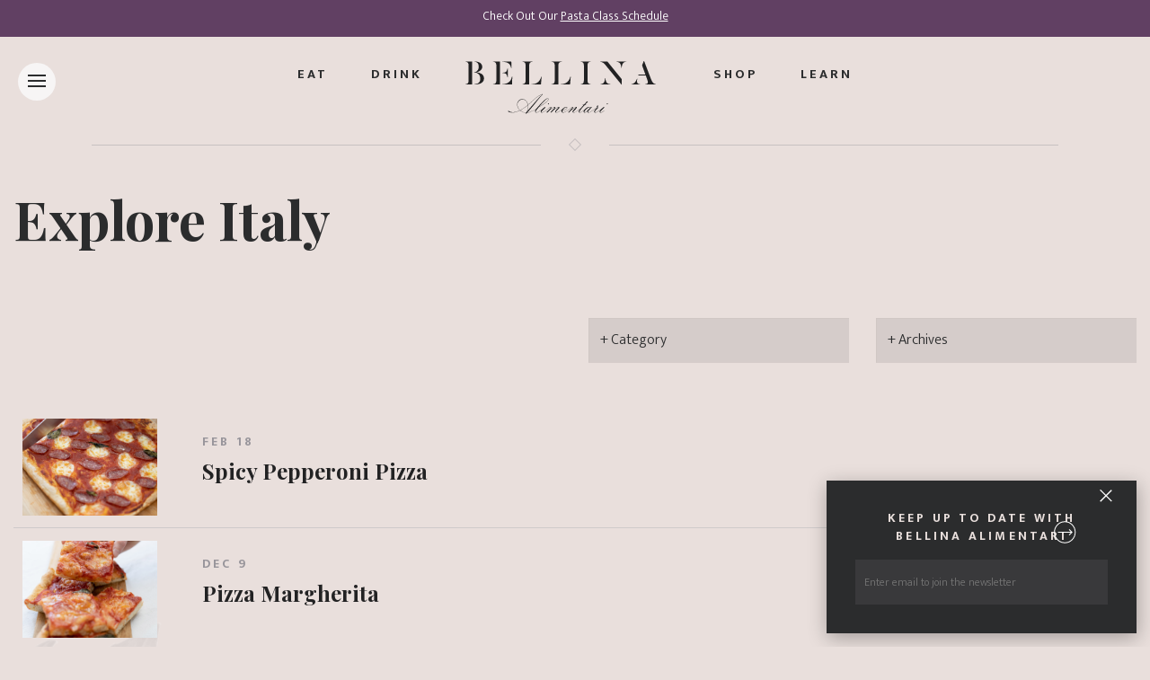

--- FILE ---
content_type: text/html; charset=UTF-8
request_url: https://bellina-alimentari.com/tag/how-to-make-a-pizza/
body_size: 17166
content:
<!DOCTYPE html>
<html class="no-js">
<head>
	<meta charset="utf-8">
	<meta http-equiv="X-UA-Compatible" content="IE=edge">
	<meta name="viewport" content="width=device-width, initial-scale=1, shrink-to-fit=no">
	
	
	<meta name="keywords" content="">
	<meta name="description" content="">
	<meta name="author" content="">
	<meta name="google-site-verification" content="ZWy4WlU2cJ2Edc3TGtxpqgHU7wL7vNi7b4aMpRlkVXk" />
	<meta name="msvalidate.01" content="8F0999EF87937B20AC1BEEE0A5E76EB1" />
	
	
	
	<!-- Fav and touch icons -->
	<link rel="apple-touch-icon-precomposed" sizes="57x57" href="https://bellina-alimentari.com/wp-content/themes/bellinaalimentari/images/apple-touch-icon-57x57.png" />
	<link rel="apple-touch-icon-precomposed" sizes="114x114" href="https://bellina-alimentari.com/wp-content/themes/bellinaalimentari/images/apple-touch-icon-114x114.png" />
	<link rel="apple-touch-icon-precomposed" sizes="72x72" href="https://bellina-alimentari.com/wp-content/themes/bellinaalimentari/images/apple-touch-icon-72x72.png" />
	<link rel="apple-touch-icon-precomposed" sizes="144x144" href="https://bellina-alimentari.com/wp-content/themes/bellinaalimentari/images/apple-touch-icon-144x144.png" />
	<link rel="apple-touch-icon-precomposed" sizes="60x60" href="https://bellina-alimentari.com/wp-content/themes/bellinaalimentari/images/apple-touch-icon-60x60.png" />
	<link rel="apple-touch-icon-precomposed" sizes="120x120" href="https://bellina-alimentari.com/wp-content/themes/bellinaalimentari/images/apple-touch-icon-120x120.png" />
	<link rel="apple-touch-icon-precomposed" sizes="76x76" href="https://bellina-alimentari.com/wp-content/themes/bellinaalimentari/images/apple-touch-icon-76x76.png" />
	<link rel="apple-touch-icon-precomposed" sizes="152x152" href="https://bellina-alimentari.com/wp-content/themes/bellinaalimentari/images/apple-touch-icon-152x152.png" />
	<link rel="icon" type="image/png" href="https://bellina-alimentari.com/wp-content/themes/bellinaalimentari/images/favicon-196x196.png" sizes="196x196" />
	<link rel="icon" type="image/png" href="https://bellina-alimentari.com/wp-content/themes/bellinaalimentari/images/favicon-96x96.png" sizes="96x96" />
	<link rel="icon" type="image/png" href="https://bellina-alimentari.com/wp-content/themes/bellinaalimentari/images/favicon-32x32.png" sizes="32x32" />
	<link rel="icon" type="image/png" href="https://bellina-alimentari.com/wp-content/themes/bellinaalimentari/images/favicon-16x16.png" sizes="16x16" />
	<link rel="icon" type="image/png" href="https://bellina-alimentari.com/wp-content/themes/bellinaalimentari/images/favicon-128.png" sizes="128x128" />
	<meta name="application-name" content="&nbsp;"/>
	<meta name="msapplication-TileColor" content="#FFFFFF" />
	<meta name="msapplication-TileImage" content="https://bellina-alimentari.com/wp-content/themes/bellinaalimentari/images/mstile-144x144.png" />
	<meta name="msapplication-square70x70logo" content="https://bellina-alimentari.com/wp-content/themes/bellinaalimentari/images/mstile-70x70.png" />
	<meta name="msapplication-square150x150logo" content="https://bellina-alimentari.com/wp-content/themes/bellinaalimentari/images/mstile-150x150.png" />
	<meta name="msapplication-wide310x150logo" content="https://bellina-alimentari.com/wp-content/themes/bellinaalimentari/images/mstile-310x150.png" />
	<meta name="msapplication-square310x310logo" content="https://bellina-alimentari.com/wp-content/themes/bellinaalimentari/images/mstile-310x310.png" />


		<style>img:is([sizes="auto" i], [sizes^="auto," i]) { contain-intrinsic-size: 3000px 1500px }</style>
	
		<!-- All in One SEO 4.8.7 - aioseo.com -->
		<title>how to make a pizza | Bellina Alimentari</title>
	<meta name="robots" content="max-image-preview:large" />
	<link rel="canonical" href="https://bellina-alimentari.com/tag/how-to-make-a-pizza/" />
	<meta name="generator" content="All in One SEO (AIOSEO) 4.8.7" />
		<script type="application/ld+json" class="aioseo-schema">
			{"@context":"https:\/\/schema.org","@graph":[{"@type":"BreadcrumbList","@id":"https:\/\/bellina-alimentari.com\/tag\/how-to-make-a-pizza\/#breadcrumblist","itemListElement":[{"@type":"ListItem","@id":"https:\/\/bellina-alimentari.com#listItem","position":1,"name":"Home","item":"https:\/\/bellina-alimentari.com","nextItem":{"@type":"ListItem","@id":"https:\/\/bellina-alimentari.com\/tag\/how-to-make-a-pizza\/#listItem","name":"how to make a pizza"}},{"@type":"ListItem","@id":"https:\/\/bellina-alimentari.com\/tag\/how-to-make-a-pizza\/#listItem","position":2,"name":"how to make a pizza","previousItem":{"@type":"ListItem","@id":"https:\/\/bellina-alimentari.com#listItem","name":"Home"}}]},{"@type":"CollectionPage","@id":"https:\/\/bellina-alimentari.com\/tag\/how-to-make-a-pizza\/#collectionpage","url":"https:\/\/bellina-alimentari.com\/tag\/how-to-make-a-pizza\/","name":"how to make a pizza | Bellina Alimentari","inLanguage":"en-US","isPartOf":{"@id":"https:\/\/bellina-alimentari.com\/#website"},"breadcrumb":{"@id":"https:\/\/bellina-alimentari.com\/tag\/how-to-make-a-pizza\/#breadcrumblist"}},{"@type":"Organization","@id":"https:\/\/bellina-alimentari.com\/#organization","name":"Bellina Alimentari","description":"Food as a way of life","url":"https:\/\/bellina-alimentari.com\/","logo":{"@type":"ImageObject","url":"https:\/\/bellina-alimentari.com\/wp-content\/uploads\/2016\/01\/logo.jpg","@id":"https:\/\/bellina-alimentari.com\/tag\/how-to-make-a-pizza\/#organizationLogo","width":1081,"height":1081},"image":{"@id":"https:\/\/bellina-alimentari.com\/tag\/how-to-make-a-pizza\/#organizationLogo"}},{"@type":"WebSite","@id":"https:\/\/bellina-alimentari.com\/#website","url":"https:\/\/bellina-alimentari.com\/","name":"Bellina Alimentari","description":"Food as a way of life","inLanguage":"en-US","publisher":{"@id":"https:\/\/bellina-alimentari.com\/#organization"}}]}
		</script>
		<!-- All in One SEO -->

<link rel='dns-prefetch' href='//cdnjs.cloudflare.com' />
<script type="text/javascript">
/* <![CDATA[ */
window._wpemojiSettings = {"baseUrl":"https:\/\/s.w.org\/images\/core\/emoji\/16.0.1\/72x72\/","ext":".png","svgUrl":"https:\/\/s.w.org\/images\/core\/emoji\/16.0.1\/svg\/","svgExt":".svg","source":{"concatemoji":"https:\/\/bellina-alimentari.com\/wp-includes\/js\/wp-emoji-release.min.js?ver=6.8.2"}};
/*! This file is auto-generated */
!function(s,n){var o,i,e;function c(e){try{var t={supportTests:e,timestamp:(new Date).valueOf()};sessionStorage.setItem(o,JSON.stringify(t))}catch(e){}}function p(e,t,n){e.clearRect(0,0,e.canvas.width,e.canvas.height),e.fillText(t,0,0);var t=new Uint32Array(e.getImageData(0,0,e.canvas.width,e.canvas.height).data),a=(e.clearRect(0,0,e.canvas.width,e.canvas.height),e.fillText(n,0,0),new Uint32Array(e.getImageData(0,0,e.canvas.width,e.canvas.height).data));return t.every(function(e,t){return e===a[t]})}function u(e,t){e.clearRect(0,0,e.canvas.width,e.canvas.height),e.fillText(t,0,0);for(var n=e.getImageData(16,16,1,1),a=0;a<n.data.length;a++)if(0!==n.data[a])return!1;return!0}function f(e,t,n,a){switch(t){case"flag":return n(e,"\ud83c\udff3\ufe0f\u200d\u26a7\ufe0f","\ud83c\udff3\ufe0f\u200b\u26a7\ufe0f")?!1:!n(e,"\ud83c\udde8\ud83c\uddf6","\ud83c\udde8\u200b\ud83c\uddf6")&&!n(e,"\ud83c\udff4\udb40\udc67\udb40\udc62\udb40\udc65\udb40\udc6e\udb40\udc67\udb40\udc7f","\ud83c\udff4\u200b\udb40\udc67\u200b\udb40\udc62\u200b\udb40\udc65\u200b\udb40\udc6e\u200b\udb40\udc67\u200b\udb40\udc7f");case"emoji":return!a(e,"\ud83e\udedf")}return!1}function g(e,t,n,a){var r="undefined"!=typeof WorkerGlobalScope&&self instanceof WorkerGlobalScope?new OffscreenCanvas(300,150):s.createElement("canvas"),o=r.getContext("2d",{willReadFrequently:!0}),i=(o.textBaseline="top",o.font="600 32px Arial",{});return e.forEach(function(e){i[e]=t(o,e,n,a)}),i}function t(e){var t=s.createElement("script");t.src=e,t.defer=!0,s.head.appendChild(t)}"undefined"!=typeof Promise&&(o="wpEmojiSettingsSupports",i=["flag","emoji"],n.supports={everything:!0,everythingExceptFlag:!0},e=new Promise(function(e){s.addEventListener("DOMContentLoaded",e,{once:!0})}),new Promise(function(t){var n=function(){try{var e=JSON.parse(sessionStorage.getItem(o));if("object"==typeof e&&"number"==typeof e.timestamp&&(new Date).valueOf()<e.timestamp+604800&&"object"==typeof e.supportTests)return e.supportTests}catch(e){}return null}();if(!n){if("undefined"!=typeof Worker&&"undefined"!=typeof OffscreenCanvas&&"undefined"!=typeof URL&&URL.createObjectURL&&"undefined"!=typeof Blob)try{var e="postMessage("+g.toString()+"("+[JSON.stringify(i),f.toString(),p.toString(),u.toString()].join(",")+"));",a=new Blob([e],{type:"text/javascript"}),r=new Worker(URL.createObjectURL(a),{name:"wpTestEmojiSupports"});return void(r.onmessage=function(e){c(n=e.data),r.terminate(),t(n)})}catch(e){}c(n=g(i,f,p,u))}t(n)}).then(function(e){for(var t in e)n.supports[t]=e[t],n.supports.everything=n.supports.everything&&n.supports[t],"flag"!==t&&(n.supports.everythingExceptFlag=n.supports.everythingExceptFlag&&n.supports[t]);n.supports.everythingExceptFlag=n.supports.everythingExceptFlag&&!n.supports.flag,n.DOMReady=!1,n.readyCallback=function(){n.DOMReady=!0}}).then(function(){return e}).then(function(){var e;n.supports.everything||(n.readyCallback(),(e=n.source||{}).concatemoji?t(e.concatemoji):e.wpemoji&&e.twemoji&&(t(e.twemoji),t(e.wpemoji)))}))}((window,document),window._wpemojiSettings);
/* ]]> */
</script>
<style id='wp-emoji-styles-inline-css' type='text/css'>

	img.wp-smiley, img.emoji {
		display: inline !important;
		border: none !important;
		box-shadow: none !important;
		height: 1em !important;
		width: 1em !important;
		margin: 0 0.07em !important;
		vertical-align: -0.1em !important;
		background: none !important;
		padding: 0 !important;
	}
</style>
<link rel='stylesheet' id='wp-block-library-css' href='https://bellina-alimentari.com/wp-includes/css/dist/block-library/style.min.css?ver=6.8.2' type='text/css' media='all' />
<style id='classic-theme-styles-inline-css' type='text/css'>
/*! This file is auto-generated */
.wp-block-button__link{color:#fff;background-color:#32373c;border-radius:9999px;box-shadow:none;text-decoration:none;padding:calc(.667em + 2px) calc(1.333em + 2px);font-size:1.125em}.wp-block-file__button{background:#32373c;color:#fff;text-decoration:none}
</style>
<style id='global-styles-inline-css' type='text/css'>
:root{--wp--preset--aspect-ratio--square: 1;--wp--preset--aspect-ratio--4-3: 4/3;--wp--preset--aspect-ratio--3-4: 3/4;--wp--preset--aspect-ratio--3-2: 3/2;--wp--preset--aspect-ratio--2-3: 2/3;--wp--preset--aspect-ratio--16-9: 16/9;--wp--preset--aspect-ratio--9-16: 9/16;--wp--preset--color--black: #000000;--wp--preset--color--cyan-bluish-gray: #abb8c3;--wp--preset--color--white: #ffffff;--wp--preset--color--pale-pink: #f78da7;--wp--preset--color--vivid-red: #cf2e2e;--wp--preset--color--luminous-vivid-orange: #ff6900;--wp--preset--color--luminous-vivid-amber: #fcb900;--wp--preset--color--light-green-cyan: #7bdcb5;--wp--preset--color--vivid-green-cyan: #00d084;--wp--preset--color--pale-cyan-blue: #8ed1fc;--wp--preset--color--vivid-cyan-blue: #0693e3;--wp--preset--color--vivid-purple: #9b51e0;--wp--preset--gradient--vivid-cyan-blue-to-vivid-purple: linear-gradient(135deg,rgba(6,147,227,1) 0%,rgb(155,81,224) 100%);--wp--preset--gradient--light-green-cyan-to-vivid-green-cyan: linear-gradient(135deg,rgb(122,220,180) 0%,rgb(0,208,130) 100%);--wp--preset--gradient--luminous-vivid-amber-to-luminous-vivid-orange: linear-gradient(135deg,rgba(252,185,0,1) 0%,rgba(255,105,0,1) 100%);--wp--preset--gradient--luminous-vivid-orange-to-vivid-red: linear-gradient(135deg,rgba(255,105,0,1) 0%,rgb(207,46,46) 100%);--wp--preset--gradient--very-light-gray-to-cyan-bluish-gray: linear-gradient(135deg,rgb(238,238,238) 0%,rgb(169,184,195) 100%);--wp--preset--gradient--cool-to-warm-spectrum: linear-gradient(135deg,rgb(74,234,220) 0%,rgb(151,120,209) 20%,rgb(207,42,186) 40%,rgb(238,44,130) 60%,rgb(251,105,98) 80%,rgb(254,248,76) 100%);--wp--preset--gradient--blush-light-purple: linear-gradient(135deg,rgb(255,206,236) 0%,rgb(152,150,240) 100%);--wp--preset--gradient--blush-bordeaux: linear-gradient(135deg,rgb(254,205,165) 0%,rgb(254,45,45) 50%,rgb(107,0,62) 100%);--wp--preset--gradient--luminous-dusk: linear-gradient(135deg,rgb(255,203,112) 0%,rgb(199,81,192) 50%,rgb(65,88,208) 100%);--wp--preset--gradient--pale-ocean: linear-gradient(135deg,rgb(255,245,203) 0%,rgb(182,227,212) 50%,rgb(51,167,181) 100%);--wp--preset--gradient--electric-grass: linear-gradient(135deg,rgb(202,248,128) 0%,rgb(113,206,126) 100%);--wp--preset--gradient--midnight: linear-gradient(135deg,rgb(2,3,129) 0%,rgb(40,116,252) 100%);--wp--preset--font-size--small: 13px;--wp--preset--font-size--medium: 20px;--wp--preset--font-size--large: 36px;--wp--preset--font-size--x-large: 42px;--wp--preset--spacing--20: 0.44rem;--wp--preset--spacing--30: 0.67rem;--wp--preset--spacing--40: 1rem;--wp--preset--spacing--50: 1.5rem;--wp--preset--spacing--60: 2.25rem;--wp--preset--spacing--70: 3.38rem;--wp--preset--spacing--80: 5.06rem;--wp--preset--shadow--natural: 6px 6px 9px rgba(0, 0, 0, 0.2);--wp--preset--shadow--deep: 12px 12px 50px rgba(0, 0, 0, 0.4);--wp--preset--shadow--sharp: 6px 6px 0px rgba(0, 0, 0, 0.2);--wp--preset--shadow--outlined: 6px 6px 0px -3px rgba(255, 255, 255, 1), 6px 6px rgba(0, 0, 0, 1);--wp--preset--shadow--crisp: 6px 6px 0px rgba(0, 0, 0, 1);}:where(.is-layout-flex){gap: 0.5em;}:where(.is-layout-grid){gap: 0.5em;}body .is-layout-flex{display: flex;}.is-layout-flex{flex-wrap: wrap;align-items: center;}.is-layout-flex > :is(*, div){margin: 0;}body .is-layout-grid{display: grid;}.is-layout-grid > :is(*, div){margin: 0;}:where(.wp-block-columns.is-layout-flex){gap: 2em;}:where(.wp-block-columns.is-layout-grid){gap: 2em;}:where(.wp-block-post-template.is-layout-flex){gap: 1.25em;}:where(.wp-block-post-template.is-layout-grid){gap: 1.25em;}.has-black-color{color: var(--wp--preset--color--black) !important;}.has-cyan-bluish-gray-color{color: var(--wp--preset--color--cyan-bluish-gray) !important;}.has-white-color{color: var(--wp--preset--color--white) !important;}.has-pale-pink-color{color: var(--wp--preset--color--pale-pink) !important;}.has-vivid-red-color{color: var(--wp--preset--color--vivid-red) !important;}.has-luminous-vivid-orange-color{color: var(--wp--preset--color--luminous-vivid-orange) !important;}.has-luminous-vivid-amber-color{color: var(--wp--preset--color--luminous-vivid-amber) !important;}.has-light-green-cyan-color{color: var(--wp--preset--color--light-green-cyan) !important;}.has-vivid-green-cyan-color{color: var(--wp--preset--color--vivid-green-cyan) !important;}.has-pale-cyan-blue-color{color: var(--wp--preset--color--pale-cyan-blue) !important;}.has-vivid-cyan-blue-color{color: var(--wp--preset--color--vivid-cyan-blue) !important;}.has-vivid-purple-color{color: var(--wp--preset--color--vivid-purple) !important;}.has-black-background-color{background-color: var(--wp--preset--color--black) !important;}.has-cyan-bluish-gray-background-color{background-color: var(--wp--preset--color--cyan-bluish-gray) !important;}.has-white-background-color{background-color: var(--wp--preset--color--white) !important;}.has-pale-pink-background-color{background-color: var(--wp--preset--color--pale-pink) !important;}.has-vivid-red-background-color{background-color: var(--wp--preset--color--vivid-red) !important;}.has-luminous-vivid-orange-background-color{background-color: var(--wp--preset--color--luminous-vivid-orange) !important;}.has-luminous-vivid-amber-background-color{background-color: var(--wp--preset--color--luminous-vivid-amber) !important;}.has-light-green-cyan-background-color{background-color: var(--wp--preset--color--light-green-cyan) !important;}.has-vivid-green-cyan-background-color{background-color: var(--wp--preset--color--vivid-green-cyan) !important;}.has-pale-cyan-blue-background-color{background-color: var(--wp--preset--color--pale-cyan-blue) !important;}.has-vivid-cyan-blue-background-color{background-color: var(--wp--preset--color--vivid-cyan-blue) !important;}.has-vivid-purple-background-color{background-color: var(--wp--preset--color--vivid-purple) !important;}.has-black-border-color{border-color: var(--wp--preset--color--black) !important;}.has-cyan-bluish-gray-border-color{border-color: var(--wp--preset--color--cyan-bluish-gray) !important;}.has-white-border-color{border-color: var(--wp--preset--color--white) !important;}.has-pale-pink-border-color{border-color: var(--wp--preset--color--pale-pink) !important;}.has-vivid-red-border-color{border-color: var(--wp--preset--color--vivid-red) !important;}.has-luminous-vivid-orange-border-color{border-color: var(--wp--preset--color--luminous-vivid-orange) !important;}.has-luminous-vivid-amber-border-color{border-color: var(--wp--preset--color--luminous-vivid-amber) !important;}.has-light-green-cyan-border-color{border-color: var(--wp--preset--color--light-green-cyan) !important;}.has-vivid-green-cyan-border-color{border-color: var(--wp--preset--color--vivid-green-cyan) !important;}.has-pale-cyan-blue-border-color{border-color: var(--wp--preset--color--pale-cyan-blue) !important;}.has-vivid-cyan-blue-border-color{border-color: var(--wp--preset--color--vivid-cyan-blue) !important;}.has-vivid-purple-border-color{border-color: var(--wp--preset--color--vivid-purple) !important;}.has-vivid-cyan-blue-to-vivid-purple-gradient-background{background: var(--wp--preset--gradient--vivid-cyan-blue-to-vivid-purple) !important;}.has-light-green-cyan-to-vivid-green-cyan-gradient-background{background: var(--wp--preset--gradient--light-green-cyan-to-vivid-green-cyan) !important;}.has-luminous-vivid-amber-to-luminous-vivid-orange-gradient-background{background: var(--wp--preset--gradient--luminous-vivid-amber-to-luminous-vivid-orange) !important;}.has-luminous-vivid-orange-to-vivid-red-gradient-background{background: var(--wp--preset--gradient--luminous-vivid-orange-to-vivid-red) !important;}.has-very-light-gray-to-cyan-bluish-gray-gradient-background{background: var(--wp--preset--gradient--very-light-gray-to-cyan-bluish-gray) !important;}.has-cool-to-warm-spectrum-gradient-background{background: var(--wp--preset--gradient--cool-to-warm-spectrum) !important;}.has-blush-light-purple-gradient-background{background: var(--wp--preset--gradient--blush-light-purple) !important;}.has-blush-bordeaux-gradient-background{background: var(--wp--preset--gradient--blush-bordeaux) !important;}.has-luminous-dusk-gradient-background{background: var(--wp--preset--gradient--luminous-dusk) !important;}.has-pale-ocean-gradient-background{background: var(--wp--preset--gradient--pale-ocean) !important;}.has-electric-grass-gradient-background{background: var(--wp--preset--gradient--electric-grass) !important;}.has-midnight-gradient-background{background: var(--wp--preset--gradient--midnight) !important;}.has-small-font-size{font-size: var(--wp--preset--font-size--small) !important;}.has-medium-font-size{font-size: var(--wp--preset--font-size--medium) !important;}.has-large-font-size{font-size: var(--wp--preset--font-size--large) !important;}.has-x-large-font-size{font-size: var(--wp--preset--font-size--x-large) !important;}
:where(.wp-block-post-template.is-layout-flex){gap: 1.25em;}:where(.wp-block-post-template.is-layout-grid){gap: 1.25em;}
:where(.wp-block-columns.is-layout-flex){gap: 2em;}:where(.wp-block-columns.is-layout-grid){gap: 2em;}
:root :where(.wp-block-pullquote){font-size: 1.5em;line-height: 1.6;}
</style>
<link rel='stylesheet' id='contact-form-7-css' href='https://bellina-alimentari.com/wp-content/plugins/contact-form-7/includes/css/styles.css?ver=6.1.1' type='text/css' media='all' />
<link rel='stylesheet' id='wppopups-base-css' href='https://bellina-alimentari.com/wp-content/plugins/wp-popups-lite/src/assets/css/wppopups-base.css?ver=2.2.0.3' type='text/css' media='all' />
<link rel='stylesheet' id='font-awesome-css-css' href='https://cdnjs.cloudflare.com/ajax/libs/font-awesome/6.5.1/css/all.min.css' type='text/css' media='all' />
<link rel='stylesheet' id='lightgallery-css-css' href='https://bellina-alimentari.com/wp-content/themes/bellinaalimentari/css/lightgallery.min.css' type='text/css' media='all' />
<link rel='stylesheet' id='bootstrap-css-css' href='https://bellina-alimentari.com/wp-content/themes/bellinaalimentari/css/bootstrap.min.css?ver=4.0.0' type='text/css' media='all' />
<link rel='stylesheet' id='main-css-css' href='https://bellina-alimentari.com/wp-content/themes/bellinaalimentari/style.css' type='text/css' media='all' />
<script type="text/javascript" src="https://bellina-alimentari.com/wp-includes/js/jquery/jquery.min.js?ver=3.7.1" id="jquery-core-js"></script>
<script type="text/javascript" src="https://bellina-alimentari.com/wp-includes/js/jquery/jquery-migrate.min.js?ver=3.4.1" id="jquery-migrate-js"></script>
<link rel="https://api.w.org/" href="https://bellina-alimentari.com/wp-json/" /><link rel="alternate" title="JSON" type="application/json" href="https://bellina-alimentari.com/wp-json/wp/v2/tags/1053" /><style type="text/css">.recentcomments a{display:inline !important;padding:0 !important;margin:0 !important;}</style></head>

<body class="archive tag tag-how-to-make-a-pizza tag-1053 wp-theme-bellinaalimentari">
	
	<!--Welcome Bar-->
	<div id="welcome" class="cookie-message welcome-bar">
    <div class="container-fluid">
      <div class="row">
        <div class="col-sm-12 text-center">
      		<ul class="list-inline" style="margin-bottom: 0;">
      			<li class="list-inline-item white"><p>Check Out Our <a href="https://mercatodibellina.com/collections/classes">Pasta Class Schedule</a></p>
</li>
      			<!--<li class="list-inline-item"><a class="close-button"><img src="https://bellina-alimentari.com/wp-content/themes/bellinaalimentari/images/close.svg" alt="close"></a></li>-->
      		</ul>
        </div>
      </div>
    </div>
	</div>
	<!--Side Nav-->
<div class="sidemenu-btn-wrapper">
	<div class="sidemenu-btn">
		<div class="sidemenu-btn-center"></div>
	</div>
</div>
	
<div class="sidemenu-main-wrapper">
	<div class="sidemenu-main-wrapper-inner">
		
		<div class="menu-color-block-1"></div>
		<div class="menu-color-block-2"></div>
		
		<ul class="list-unstyled side-menu-items m-b-0">
  		<li class="cat-item"><a href="https://bellina-alimentari.com/eat/">Eat</a></li>
	    <li class="cat-item"><a href="https://bellina-alimentari.com/drink/">Drink</a></li>
	    <li class="cat-item"><a href="https://bellina-alimentari.com/shop/">Shop</a></li>
	    <li class="cat-item"><a href="https://bellina-alimentari.com/learn/">Learn</a></li>
	    <li class="cat-item"><hr style="margin-left: 0px; width: 84%;"></li>
		</ul>
		
    <ul id="menu-main-navigation" class="list-unstyled side-menu-items"><li  id="menu-item-340" class="menu-item menu-item-type-post_type menu-item-object-page menu-item-home nav-item nav-item-340"><a href="https://bellina-alimentari.com/" class="nav-link">Home</a></li>
<li  id="menu-item-3619" class="menu-item menu-item-type-custom menu-item-object-custom nav-item nav-item-3619"><a target="_blank" href="https://www.toasttab.com/bellina-alimentari" class="nav-link">Order Online</a></li>
<li  id="menu-item-186" class="menu-item menu-item-type-post_type menu-item-object-page nav-item nav-item-186"><a href="https://bellina-alimentari.com/about/" class="nav-link">About</a></li>
<li  id="menu-item-1974" class="menu-item menu-item-type-taxonomy menu-item-object-category nav-item nav-item-1974"><a href="https://bellina-alimentari.com/category/event/" class="nav-link">Happenings</a></li>
<li  id="menu-item-188" class="menu-item menu-item-type-post_type menu-item-object-page nav-item nav-item-188"><a href="https://bellina-alimentari.com/catering/" class="nav-link">Catering</a></li>
<li  id="menu-item-196" class="menu-item menu-item-type-post_type menu-item-object-page nav-item nav-item-196"><a href="https://bellina-alimentari.com/private-events/" class="nav-link">Private Events</a></li>
<li  id="menu-item-187" class="menu-item menu-item-type-post_type menu-item-object-page current_page_parent nav-item nav-item-187"><a href="https://bellina-alimentari.com/blog/" class="nav-link">Explore Italy</a></li>
<li  id="menu-item-1869" class="menu-item menu-item-type-taxonomy menu-item-object-category nav-item nav-item-1869"><a href="https://bellina-alimentari.com/category/recipe/" class="nav-link">Recipes</a></li>
<li  id="menu-item-195" class="menu-item menu-item-type-post_type menu-item-object-page nav-item nav-item-195"><a href="https://bellina-alimentari.com/press/" class="nav-link">Press</a></li>
<li  id="menu-item-3462" class="menu-item menu-item-type-custom menu-item-object-custom nav-item nav-item-3462"><a target="_blank" href="https://www.toasttab.com/bellina-alimentari/giftcards" class="nav-link">Gift Cards</a></li>
<li  id="menu-item-189" class="menu-item menu-item-type-post_type menu-item-object-page nav-item nav-item-189"><a href="https://bellina-alimentari.com/contact/" class="nav-link">Contact</a></li>
<li  id="menu-item-3899" class="menu-item menu-item-type-post_type menu-item-object-page nav-item nav-item-3899"><a href="https://bellina-alimentari.com/careers/" class="nav-link">Careers</a></li>
</ul>		
		<ul class="list-unstyled m-b-2 side-menu-items">
			<li>
				<div class="newsletter-box m-b-2">
					<!-- Begin MailChimp Signup Form -->
					<div class="mc_embed_signup">
						<form action="//bellina-alimentari.us10.list-manage.com/subscribe/post?u=ad59c3f0e4140fa152f74d9a9&amp;id=00b2aa67a7" method="post" name="mc-embedded-subscribe-form" class="validate mc-embedded-subscribe-form" target="_blank" novalidate="">
							<input value="" name="EMAIL" class="email pull-left" placeholder="Enter email to join the newsletter" required="" type="email">
							<div class="clear"><input value="" name="subscribe" class="btn mc-embedded-subscribe select" type="submit"></div>
						</form>
					</div><!--End mc_embed_signup-->
				</div>
			</li>
	    
			<li>
			  <ul class="list-inline m-b-2 side-menu-items social">
					<li class="list-inline-item cat-item"><a href="https://www.instagram.com/bellinaalimentari/" target="_blank"><i class="fa-brands fa-instagram"></i></a></li>
					<li class="list-inline-item cat-item"><a href="https://www.facebook.com/bellinaalimentari/" target="_blank"><i class="fa-brands fa-facebook"></i></a></li>
					<li class="list-inline-item cat-item"><a href="https://twitter.com/bellinaatlanta" target="_blank"><i class="fa-brands fa-x-twitter"></i></a></li>
					<li class="list-inline-item cat-item"><a href="https://www.youtube.com/channel/UC39XmgVT9o5PyyYY8dO0DcQ" target="_blank"><i class="fa-brands fa-youtube"></i></a></li>
					<li class="list-inline-item cat-item"><a href="https://www.tiktok.com/@bellinaalimentari?_t=8ojOcAUoyVi&_r=1" target="_blank"><i class="fa-brands fa-tiktok"></i></a></li>
				</ul>
			</li>
		</ul>
    
	</div>
</div>
	

<div class="sidemenu-background"></div>
<div class="sidemenu-background-overlay"></div>
<!--End Side Nav--> <!--Sign Up-->
	<div id="sign-up" class="cookie-message bg-dark-gray box-shadow p-a-2">
  	<a class="close-button"><img src="https://bellina-alimentari.com/wp-content/themes/bellinaalimentari/images/close.svg" alt="close"></a>
  	<div class="row">
      <div class="col-sm-12">
        <h4 class="peach text-center m-b-1">Keep up to date with Bellina Alimentari</h4>
        <div class="mc_embed_signup">
	        <form action="//bellina-alimentari.us10.list-manage.com/subscribe/post?u=ad59c3f0e4140fa152f74d9a9&amp;id=00b2aa67a7" method="post" id="mc-embedded-subscribe-form" name="mc-embedded-subscribe-form" class="validate" target="_blank" novalidate>
	        	<input value="" name="EMAIL" class="email pull-left" placeholder="Enter email to join the newsletter" required="" type="email">
				  	<div class="clear"><input value="" name="subscribe" class="btn mc-embedded-subscribe select" type="submit"></div>
	        </form>
        </div>
      </div>
    </div>
	</div>
	

	
	<!--Main Wrapper Start-->
  <div id="main-wrapper">
		
		<div class="nav-wrapper">
			<!--Navigation (Add Class "white" to nav for inverted color)-->
		  
		  <nav class="navbar navbar-toggleable-md fadeIn">
		    <ul class="navbar-nav mr-auto ml-auto">
		      <li class="nav-item hidden-md-down">
		        <a class="nav-link" href="https://bellina-alimentari.com/eat/">Eat</a>
		      </li>
		      <li class="nav-item hidden-md-down">
		        <a class="nav-link" href="https://bellina-alimentari.com/drink/">Drink</a>
		      </li>
		      <li class="nav-item navbar-brand text-center">
		        <a class="nav-link" href="https://bellina-alimentari.com/">
		          <svg version="1.1" id="Layer_1" xmlns="http://www.w3.org/2000/svg" xmlns:xlink="http://www.w3.org/1999/xlink" x="0px" y="0px"
		width="212px" height="59px" viewBox="0 0 212 59" enable-background="new 0 0 212 59" xml:space="preserve">
								<path fill="#222223" d="M74.621,55.09c-0.128,0-0.288,0.127-0.444,0.225c-1.24,0.857-3.213,1.812-4.39,2.067
									c-0.317,0.067-0.637,0.095-0.922,0.095l6.551-7.609c1.4-1.684,6.804-8.59,8.522-10.532c1.241-1.401,2.225-2.291,2.225-2.546
									c0-0.095-0.156-0.095-0.253-0.095c-0.762,0-4.036,1.684-5.372,2.671c-2.481,1.846-5.122,4.171-6.392,5.283l-4.42,3.917
									c-0.444-1.909-1.846-6.271-6.488-6.271c-3.402,0-5.628,2.99-5.628,6.049c0,3.341,2.292,5.949,3.021,6.428
									c-1.62,0.857-4.928,2.228-7.728,2.228c-3.339,0-4.613-1.749-5.121-1.749c-0.126,0-0.159,0.127-0.159,0.348
									c0,0.225,0.032,0.447,0.032,0.637c0.288,0.67,2.99,1.085,5.056,1.085c2.862,0,7.158-1.782,8.079-2.357
									c1.906,1.72,4.769,2.677,6.391,2.739c-0.097,0.096-0.287,0.256-0.287,0.412c0,0.162,0.573,0.508,0.824,0.508
									c0.226,0,0.733-0.635,0.959-0.89c1.841-0.093,3.908-1.146,4.895-1.815c0.288-0.188,0.702-0.443,0.859-0.539
									c0.158-0.096,0.254-0.16,0.254-0.192S74.653,55.09,74.621,55.09z M69.755,48.854c2.796-2.482,8.046-7.194,9.891-8.563
									c2.227-1.624,4.419-2.931,5.627-3.121l0.064,0.065l-1.525,1.496c-1.781,1.75-8.048,9.041-10.369,11.746l-4.386,5.061l-0.065-0.064
									c0.508-1.08,0.857-3.184,0.857-5.029C69.85,49.9,69.819,49.298,69.755,48.854z M57.926,48.311c0-2.482,2.161-5.539,5.663-5.539
									c4.354,0,5.528,4.201,5.882,6.017c-1.336,1.335-5.44,4.423-8.62,5.858C60.057,54.23,57.926,51.621,57.926,48.311z M68.516,56.139
									l-1.08,1.311c-1.72-0.035-3.848-0.48-6.392-2.615c1.906-0.795,6.455-3.85,8.457-5.76c0.065,0.414,0.096,1.209,0.096,1.686
									C69.597,53.053,69.089,54.805,68.516,56.139z"/>
								<path fill="#222223" d="M91.794,47.577c0,0.32,0.284,0.607,0.604,0.607c0.317,0,0.603-0.287,0.603-0.607
									c0-0.315-0.285-0.604-0.603-0.604C92.078,46.973,91.794,47.262,91.794,47.577z"/>
								<path fill="#222223" d="M157.936,46.973c-0.317,0-0.603,0.289-0.603,0.604c0,0.32,0.285,0.607,0.603,0.607
									c0.318,0,0.602-0.287,0.602-0.607C158.537,47.262,158.254,46.973,157.936,46.973z"/>
								<path fill="#222223" d="M150.939,57.096c-0.383,0-0.701-0.223-0.701-0.574c0-0.416,0.701-1.146,1.4-1.874l2.641-2.645
									c0.285-0.317,0.475-0.479,0.475-0.636c0-0.223-0.414-0.256-0.602-0.256c-0.318,0-0.54,0.223-0.986,0.605l-2.162,1.877l-2.77,1.879
									l0.013,0.01l-0.032,0.021c-1.334,0.891-2.861,1.592-3.338,1.592c-0.384,0-0.701-0.223-0.701-0.605c0-0.574,0.541-1.369,1.749-2.578
									c0.636-0.637,2.29-2.008,2.29-2.194c0-0.16-0.314-0.128-0.668-0.255c-0.19-0.065-0.412-0.162-0.537-0.317
									c0.283-0.13,0.918-0.767,0.918-1.245c0-0.255-0.254-0.474-0.508-0.474c-0.445,0-1.209,0.696-1.209,1.145
									c0,0.317,0.289,0.574,0.35,0.638c-0.476,0.538-1.492,1.236-2.637,2.002l-3.344,2.262l0.013,0.01
									c-0.92,0.606-2.56,1.613-3.317,1.613c-0.477,0-0.697-0.19-0.697-0.701c0-0.446,0.282-0.858,0.567-1.178l3.12-3.34
									c0.125-0.13,0.479-0.479,0.479-0.576c0-0.061,0-0.19-0.254-0.19h-0.766l-0.667,0.637c-0.224-0.35-0.511-0.792-1.272-0.792
									c-2.385,0-5.026,2.893-5.406,3.276l-1.814,1.241l0.02,0.016c-0.917,0.633-2.206,1.51-2.961,1.51c-0.419,0-0.605-0.223-0.605-0.637
									c0-0.922,3.688-5.121,4.832-6.364l0.889-0.955h1.306c0.224,0,0.382-0.095,0.382-0.253c0-0.224-0.191-0.289-0.382-0.289h-0.831
									l0.958-1.049c0.608-0.67,2.162-2.132,2.162-2.387c0-0.16-0.255-0.223-0.412-0.223c-0.669,0-1.05,0.414-2.036,1.527l-1.971,2.131
									h-0.955c-0.158,0-0.414,0-0.414,0.193c0,0.254,0.223,0.349,0.35,0.349h0.51l-1.113,1.305c-0.799,0.922-1.525,1.781-2.513,2.677
									l-3.69,2.449l0.016,0.012c-0.958,0.63-2.648,1.677-3.275,1.677c-0.447,0-0.736-0.163-0.736-0.543c0-0.351,1.055-1.496,2.009-2.419
									c0.95-0.924,1.876-1.975,1.876-2.674c0-0.381-0.287-0.571-0.576-0.571c-0.54,0-1.908,0.859-2.955,1.524l-1.334,0.924l-0.064-0.065
									c0.253-0.251,0.761-1.112,0.761-1.812c0-0.316-0.253-0.571-0.603-0.571c-0.348,0-1.019,0.51-1.56,0.923
									c-1.718,1.405-2.843,2.344-4.257,3.283l-0.043-0.07c-0.799,0.574-2.832,1.908-4.07,1.908c-0.762,0-1.306-0.254-1.306-1.113
									c0-0.158,0.033-0.348,0.098-0.604c3.052-0.319,5.307-2.069,5.307-3.376c0-0.412-0.412-0.949-1.173-0.949
									c-1.527,0-3.593,1.747-4.834,2.957l-1.656,1.151l-0.003-0.005c-0.955,0.701-3.21,2.103-4.229,2.103
									c-0.446,0-0.733-0.163-0.733-0.543c0-0.573,1.08-1.496,2.035-2.419c0.956-0.924,1.909-1.814,1.909-2.514
									c0-0.257-0.254-0.731-0.764-0.731c-0.668,0-2.065,0.825-3.338,1.493l-1.113,0.764l-0.064-0.063
									c0.223-0.255,0.634-0.794,0.634-1.462c0-0.477-0.346-0.731-0.857-0.731c-0.542,0-1.875,0.859-2.922,1.524l-1.116,0.768
									l-0.062-0.065c0.22-0.256,0.635-0.827,0.635-1.495c0-0.477-0.348-0.731-0.857-0.731c-0.352,0-1.02,0.51-1.558,0.923
									c-1.909,1.561-3.086,2.545-4.741,3.596l0.004,0.004c-1.172,0.749-2.635,1.619-3.168,1.619c-0.383,0-0.702-0.223-0.702-0.574
									c0-0.416,0.702-1.146,1.398-1.874l2.643-2.645c0.287-0.317,0.476-0.479,0.476-0.636c0-0.223-0.413-0.256-0.603-0.256
									c-0.32,0-0.541,0.223-0.986,0.605l-2.164,1.877l-2.768,1.879l0.015,0.012c-1.154,0.764-2.55,1.676-3.639,1.676
									c-0.288,0-0.765-0.351-0.765-0.988c0-0.543,0.86-1.75,2.036-3.148l1.622-1.979c2.354-1.015,6.615-3.977,7.789-5.027
									c1.529-1.305,2.957-2.801,2.957-3.66c0-0.57-0.475-0.953-1.08-0.953c-2.227,0-6.806,5.025-8.425,6.811
									c-1.465,1.562-2.832,3.087-4.103,4.615l-4.071,2.643l0.16,0.125l3.402-2.194l0.065,0.063c-0.542,0.859-1.115,1.463-1.115,2.514
									c0,0.924,0.794,1.434,1.369,1.434c1.303,0,2.893-1.052,4.546-2.197l-0.012-0.021l1.283-0.87l0.065,0.065
									c-0.412,0.441-0.986,1.335-0.986,1.97c0,0.67,0.667,1.054,1.304,1.054c0.703,0,2.514-0.957,4.198-2.198l-0.003-0.005
									c0.911-0.626,2.21-1.611,2.981-2.254c1.142-0.892,2.193-1.592,2.449-1.592c0.285,0,0.349,0.03,0.349,0.286
									c0,0.32-0.733,1.049-1.178,1.495l-2.576,2.645c-0.413,0.441-1.081,1.177-1.081,1.239c0,0.191,0.316,0.289,0.476,0.289
									c0.477,0,0.572-0.066,1.114-0.639l2.416-2.451c1.274-0.984,3.786-2.767,4.453-2.767c0.19,0,0.351,0.028,0.351,0.284
									c0,0.351-0.507,0.987-0.923,1.433l-1.873,2.005c-0.544,0.606-1.656,1.783-1.656,1.846c0,0.191,0.314,0.289,0.477,0.289
									c0.476,0,0.571-0.066,1.113-0.639l2.413-2.451c1.465-1.338,4.167-2.767,4.774-2.767c0.095,0,0.159,0.093,0.159,0.222
									c0,0.317-0.861,0.984-1.781,1.939c-0.921,0.957-1.909,2.135-1.909,2.705c0,0.701,0.732,1.084,1.557,1.084
									c0.869,0,2.863-1.056,4.055-1.94l1.612-1.082c-0.093,0.413-0.253,0.729-0.253,1.146c0,1.207,0.857,1.878,1.877,1.878
									c1.314,0,3.26-1.157,4.306-1.864l0.059,0.047c0.823-0.509,2.604-1.843,3.562-2.64c1.082-0.892,2.164-1.592,2.289-1.592
									c0.061,0,0.129,0.03,0.129,0.159c0,0.478-0.608,1.176-1.051,1.622l-1.908,2.038c-0.541,0.606-1.652,1.528-1.652,1.812
									c0,0.225,0.315,0.322,0.476,0.322c0.478,0,0.573-0.066,1.112-0.639l2.415-2.451c1.241-0.984,3.722-2.767,4.358-2.767
									c0.063,0,0.127,0.062,0.127,0.188c0,0.32-0.921,1.018-1.844,1.973c-0.925,0.957-1.875,1.973-1.875,2.547
									c0,0.859,0.73,1.242,1.557,1.242c0.694,0,3.005-1.474,3.798-2.022l2.774-1.831l0.063,0.064l-0.54,0.797
									c-0.321,0.479-0.766,1.338-0.766,1.812c0,0.64,0.385,1.181,1.051,1.181c0.826,0,2.735-1.181,4.166-2.197l-0.01-0.017l0.668-0.462
									l0.061,0.066c-0.188,0.252-0.477,0.888-0.477,1.334c0,0.859,0.54,1.276,1.176,1.276c0.698,0,1.909-0.797,2.705-1.499l0.253-0.287
									l0.062,0.063c-0.03,0.034-0.125,0.321-0.125,0.479c0,0.796,0.603,1.243,1.368,1.243c1.049,0,2.884-1.227,3.871-1.895l3.156-2.085
									c0.828-0.605,2.416-1.592,2.738-2.038l0.44,0.224c-0.636,0.382-1.526,1.113-2.288,1.846c-0.922,0.893-1.62,1.974-1.62,2.896
									c0,0.766,0.729,1.053,1.364,1.053c0.762,0,2.229-0.797,3.66-1.751l0.666-0.447l-0.007-0.011l1.297-0.88l0.063,0.065
									c-0.411,0.441-0.981,1.335-0.981,1.97c0,0.67,0.663,1.054,1.302,1.054c0.701,0,2.514-0.957,4.197-2.198l-0.096-0.158
									C153.549,55.852,151.578,57.096,150.939,57.096z M112.266,51.367c0.381,0,0.696,0.223,0.727,0.573c0,1.592-2.891,2.798-4.768,2.989
									C109.021,53.338,111.34,51.367,112.266,51.367z M88.517,43.791c1.431-1.307,2.768-2.069,3.275-2.069
									c0.414,0,0.665,0.223,0.665,0.604c0,0.827-1.746,2.643-2.923,3.568c-0.541,0.506-4.896,3.659-7.124,4.708l-0.033-0.034
									C84.277,48.284,86.49,45.659,88.517,43.791z M132.951,56.998c-0.225,0-0.543-0.061-0.543-0.476c0-1.114,4.326-5.253,5.662-5.253
									c0.318,0,0.637,0.193,0.637,0.543c0,0.285-0.251,0.633-0.507,0.89l-1.878,1.944C135.4,55.598,133.968,56.998,132.951,56.998z"/>
								<path fill="#222223" d="M12.414,12.497V12.42c3.338-0.654,6.346-2.894,6.346-5.951c0-4.887-5.167-6.068-8.666-6.068v0.323
									c2.85,0.205,4.763,1.55,4.763,5.83c0,2.401-1.384,4.847-3.625,5.576c-0.488,0.165-1.181,0.245-1.547,0.245v0.286
									c0.775,0,1.956,0.123,2.607,0.368c2.603,0.94,4.313,3.217,4.313,6.233c0,3.501-1.265,6.068-6.512,6.475v0.326
									c0.447,0,1.547,0,2.199-0.08c4.558-0.409,8.422-2.242,8.422-6.721C20.714,14.741,16.687,13.029,12.414,12.497z"/>
								<path fill="#222223" d="M0,0.725C2.77,1.052,3.621,2.033,3.621,5.452v15.56c0,3.423-0.852,4.399-3.621,4.726v0.326h7.611V0.402H0
									V0.725z"/>
								<path fill="#222223" d="M30.835,0.726c2.768,0.326,3.62,1.308,3.62,4.727v15.559c0,3.423-0.853,4.401-3.62,4.727v0.325h7.606V0.402
									h-7.606V0.726z"/>
								<path fill="#222223" d="M41.049,12.949v0.326c3.907,0.08,5.045,1.018,5.781,4.763h0.323V8.182H46.83
									C46.094,11.929,44.956,12.866,41.049,12.949z"/>
								<path fill="#222223" d="M52.239,17.226h-0.326c-0.974,3.46-1.994,5.701-4.962,7.168c-1.59,0.854-3.784,1.263-5.902,1.344v0.325
									h10.825L52.239,17.226z"/>
								<path fill="#222223" d="M51.019,7.896h0.327l-0.245-7.494H40.927v0.323c1.667,0.04,4.271,0.493,5.29,0.899
									C48.781,2.684,49.838,3.701,51.019,7.896z"/>
								<path fill="#222223" d="M71.028,5.452c0-3.42,0.853-4.401,4.028-4.727V0.402H63.418v0.323c2.768,0.326,3.621,1.306,3.621,4.727
									v15.559c0,3.423-0.853,4.401-3.621,4.727v0.325h7.61V5.452z"/>
								<path fill="#222223" d="M73.509,26.062H84.09l0.775-8.917h-0.367c-0.937,3.504-2.445,5.782-5.044,7.249
									c-1.549,0.897-3.788,1.263-5.945,1.344V26.062z"/>
								<path fill="#222223" d="M103.465,5.452c0-3.42,0.853-4.401,4.027-4.727V0.402H95.855v0.323c2.765,0.326,3.621,1.306,3.621,4.727
									v15.559c0,3.423-0.855,4.401-3.621,4.727v0.325h7.61V5.452z"/>
								<path fill="#222223" d="M105.944,26.062h10.58l0.778-8.917h-0.367c-0.938,3.504-2.443,5.782-5.049,7.249
									c-1.547,0.897-3.783,1.263-5.942,1.344V26.062z"/>
								<path fill="#222223" d="M139.523,25.737c-2.77-0.326-3.624-1.302-3.624-4.725V5.452c0-3.419,0.854-4.399,3.624-4.727V0.402h-11.232
									v0.323c2.767,0.328,3.622,1.308,3.622,4.727v15.56c0,3.423-0.855,4.399-3.622,4.725v0.326h11.232V25.737z"/>
								<path fill="#222223" d="M157.334,23.989c-0.898-1.102-1.467-3.667-1.467-5.095h-0.407c0,1.428-0.532,4.074-1.464,5.171
									c-0.897,1.103-2.24,1.592-3.789,1.671v0.326h11.316v-0.326C159.977,25.657,158.307,25.127,157.334,23.989z"/>
								<path fill="#222223" d="M150.089,0.402v0.323c1.343,0.127,2.563,0.616,3.537,1.346c1.099,0.777,1.917,1.833,2.444,2.488
									l17.661,21.629h0.241v-6.112l-15.99-19.674H150.089z"/>
								<path fill="#222223" d="M167.914,0.725c1.542,0.085,3.211,0.616,4.191,1.753c0.895,1.1,1.463,3.667,1.463,5.093h0.404
									c0-1.426,0.529-4.074,1.469-5.174c0.895-1.099,2.239-1.588,3.783-1.673V0.402h-11.311V0.725z"/>
								<path fill="#222223" d="M190.977,22.724c0-1.139,0.322-2.647,0.404-3.015l-0.324-0.163c-0.693,1.711-1.425,3.218-2.765,4.48
									c-1.062,1.018-2.037,1.468-3.504,1.712v0.326h9.606v-0.326C192.439,25.615,190.977,24.716,190.977,22.724z"/>
								<path fill="#222223" d="M206.887,20.81l-7.894-20.693h-0.53L196.671,4.8l3.706,10.183h-7.609l-0.328,0.896h8.264l1.586,4.32
									c0.53,1.341,0.854,2.36,0.854,3.214c0,1.549-0.936,2.201-3.129,2.323v0.326h11.96v-0.326
									C209.857,25.452,208.271,24.229,206.887,20.81z"/>
							</svg>
		        </a>
		      </li>
		      <li class="nav-item hidden-md-down">
		        <a class="nav-link" href="https://bellina-alimentari.com/shop/">Shop</a>
		      </li>
		      <li class="nav-item hidden-md-down">
		        <a class="nav-link" href="https://bellina-alimentari.com/learn/">Learn</a>
		      </li>
		    </ul>
		  </nav>
		  
		  <!--Line Seperator (Add Class "white" to line-seperator for inverted color)-->
		  <div class="line-seperator">
		    <div class="line left"></div>
		    <div class="diamond"></div>
		    <div class="line right"></div>
		  </div>
		</div>
<!--Header-->
<header id="main" class="p-y-2">
  <div class="container">
	  <div class="row">
		  <div class="col-md-12 m-b-2 content moveUp">
			  <h1 class="sm"><a href="https://bellina-alimentari.com/blog/">Explore Italy</a></h1>
			  <h3><small></small></h3>
		  </div>
	  </div>
  </div>
</header>

<div class="body-bg-img"><img src="https://bellina-alimentari.com/wp-content/themes/bellinaalimentari/images/flower.png" alt="flower"></div>

<!--Main Content-->
<section class="p-b-6">
  <div class="container">
	  
	  <!--Dropdowns-->
	  <div class="row m-b-2">
		  <!--Category Dropdown-->
		  <div class="col-md-3 offset-md-6">
			  <form>
				  <div class="form-group select">
				    <select name='blog_cat' id='blog_cat' class='form-control'>n<option value='-1'>+ Category</option>n<option value='event'>Events</option><option value='food-for-thought'>Food for thought</option><option value='recipe'>Recipes</option><option value='travel'>Travel</option><option value='uncategorized'>Uncategorized</option><option value='wine'>Wine</option></select>				  </div>
			  </form>
			  
				<script type="text/javascript"><!--
			    var dropdown = document.getElementById("blog_cat");
			    function onCatChange() {
			        if ( dropdown.options[dropdown.selectedIndex].value != -1 ) {
			            location.href = "https://bellina-alimentari.com/category/"+dropdown.options[dropdown.selectedIndex].value+"/";
			        }
			    }
			    dropdown.onchange = onCatChange;
				</script>
		  </div>
		  
		  <!--Archive Dropdown-->
			<div class="col-md-3">  
			  <form>
				  <div class="form-group select">
				    <select name="archive-dropdown" class="form-control" onchange="document.location.href=this.options[this.selectedIndex].value;">
						  <option value="">+ Archives</option> 
						  	<option value='https://bellina-alimentari.com/2025/09/'> September 2025 </option>
	<option value='https://bellina-alimentari.com/2025/07/'> July 2025 </option>
	<option value='https://bellina-alimentari.com/2025/04/'> April 2025 </option>
	<option value='https://bellina-alimentari.com/2025/03/'> March 2025 </option>
	<option value='https://bellina-alimentari.com/2025/02/'> February 2025 </option>
	<option value='https://bellina-alimentari.com/2025/01/'> January 2025 </option>
	<option value='https://bellina-alimentari.com/2024/11/'> November 2024 </option>
	<option value='https://bellina-alimentari.com/2024/10/'> October 2024 </option>
	<option value='https://bellina-alimentari.com/2024/09/'> September 2024 </option>
	<option value='https://bellina-alimentari.com/2024/08/'> August 2024 </option>
	<option value='https://bellina-alimentari.com/2024/07/'> July 2024 </option>
	<option value='https://bellina-alimentari.com/2024/06/'> June 2024 </option>
	<option value='https://bellina-alimentari.com/2024/05/'> May 2024 </option>
	<option value='https://bellina-alimentari.com/2024/02/'> February 2024 </option>
	<option value='https://bellina-alimentari.com/2023/09/'> September 2023 </option>
	<option value='https://bellina-alimentari.com/2023/08/'> August 2023 </option>
	<option value='https://bellina-alimentari.com/2023/06/'> June 2023 </option>
	<option value='https://bellina-alimentari.com/2023/04/'> April 2023 </option>
	<option value='https://bellina-alimentari.com/2023/03/'> March 2023 </option>
	<option value='https://bellina-alimentari.com/2022/10/'> October 2022 </option>
	<option value='https://bellina-alimentari.com/2022/08/'> August 2022 </option>
	<option value='https://bellina-alimentari.com/2022/06/'> June 2022 </option>
	<option value='https://bellina-alimentari.com/2022/04/'> April 2022 </option>
	<option value='https://bellina-alimentari.com/2022/02/'> February 2022 </option>
	<option value='https://bellina-alimentari.com/2022/01/'> January 2022 </option>
	<option value='https://bellina-alimentari.com/2021/12/'> December 2021 </option>
	<option value='https://bellina-alimentari.com/2021/10/'> October 2021 </option>
	<option value='https://bellina-alimentari.com/2021/04/'> April 2021 </option>
	<option value='https://bellina-alimentari.com/2021/02/'> February 2021 </option>
	<option value='https://bellina-alimentari.com/2021/01/'> January 2021 </option>
	<option value='https://bellina-alimentari.com/2020/12/'> December 2020 </option>
	<option value='https://bellina-alimentari.com/2020/11/'> November 2020 </option>
	<option value='https://bellina-alimentari.com/2020/10/'> October 2020 </option>
	<option value='https://bellina-alimentari.com/2020/09/'> September 2020 </option>
	<option value='https://bellina-alimentari.com/2020/08/'> August 2020 </option>
	<option value='https://bellina-alimentari.com/2020/07/'> July 2020 </option>
	<option value='https://bellina-alimentari.com/2020/06/'> June 2020 </option>
	<option value='https://bellina-alimentari.com/2020/05/'> May 2020 </option>
	<option value='https://bellina-alimentari.com/2020/04/'> April 2020 </option>
	<option value='https://bellina-alimentari.com/2020/03/'> March 2020 </option>
	<option value='https://bellina-alimentari.com/2020/02/'> February 2020 </option>
	<option value='https://bellina-alimentari.com/2020/01/'> January 2020 </option>
	<option value='https://bellina-alimentari.com/2019/12/'> December 2019 </option>
	<option value='https://bellina-alimentari.com/2019/11/'> November 2019 </option>
	<option value='https://bellina-alimentari.com/2019/10/'> October 2019 </option>
	<option value='https://bellina-alimentari.com/2019/08/'> August 2019 </option>
	<option value='https://bellina-alimentari.com/2019/07/'> July 2019 </option>
	<option value='https://bellina-alimentari.com/2019/06/'> June 2019 </option>
	<option value='https://bellina-alimentari.com/2019/05/'> May 2019 </option>
	<option value='https://bellina-alimentari.com/2019/04/'> April 2019 </option>
	<option value='https://bellina-alimentari.com/2019/03/'> March 2019 </option>
	<option value='https://bellina-alimentari.com/2019/02/'> February 2019 </option>
	<option value='https://bellina-alimentari.com/2019/01/'> January 2019 </option>
	<option value='https://bellina-alimentari.com/2018/12/'> December 2018 </option>
	<option value='https://bellina-alimentari.com/2018/11/'> November 2018 </option>
	<option value='https://bellina-alimentari.com/2018/10/'> October 2018 </option>
	<option value='https://bellina-alimentari.com/2018/09/'> September 2018 </option>
	<option value='https://bellina-alimentari.com/2018/08/'> August 2018 </option>
	<option value='https://bellina-alimentari.com/2018/07/'> July 2018 </option>
	<option value='https://bellina-alimentari.com/2018/06/'> June 2018 </option>
	<option value='https://bellina-alimentari.com/2018/05/'> May 2018 </option>
	<option value='https://bellina-alimentari.com/2018/04/'> April 2018 </option>
	<option value='https://bellina-alimentari.com/2018/03/'> March 2018 </option>
	<option value='https://bellina-alimentari.com/2018/02/'> February 2018 </option>
	<option value='https://bellina-alimentari.com/2018/01/'> January 2018 </option>
	<option value='https://bellina-alimentari.com/2017/12/'> December 2017 </option>
	<option value='https://bellina-alimentari.com/2017/11/'> November 2017 </option>
	<option value='https://bellina-alimentari.com/2017/10/'> October 2017 </option>
	<option value='https://bellina-alimentari.com/2017/09/'> September 2017 </option>
	<option value='https://bellina-alimentari.com/2017/08/'> August 2017 </option>
	<option value='https://bellina-alimentari.com/2017/07/'> July 2017 </option>
	<option value='https://bellina-alimentari.com/2017/06/'> June 2017 </option>
	<option value='https://bellina-alimentari.com/2017/05/'> May 2017 </option>
	<option value='https://bellina-alimentari.com/2017/04/'> April 2017 </option>
	<option value='https://bellina-alimentari.com/2017/03/'> March 2017 </option>
	<option value='https://bellina-alimentari.com/2017/02/'> February 2017 </option>
	<option value='https://bellina-alimentari.com/2017/01/'> January 2017 </option>
	<option value='https://bellina-alimentari.com/2016/12/'> December 2016 </option>
	<option value='https://bellina-alimentari.com/2016/11/'> November 2016 </option>
	<option value='https://bellina-alimentari.com/2016/10/'> October 2016 </option>
	<option value='https://bellina-alimentari.com/2016/08/'> August 2016 </option>
	<option value='https://bellina-alimentari.com/2016/07/'> July 2016 </option>
	<option value='https://bellina-alimentari.com/2016/04/'> April 2016 </option>
	<option value='https://bellina-alimentari.com/2016/03/'> March 2016 </option>
	<option value='https://bellina-alimentari.com/2016/01/'> January 2016 </option>
						</select>
				  </div>
			  </form>
		  </div><!--End Col-->
	  </div><!--End Row-->
	  
	  <div class="row m-b-3">
		  <div class="col-sm-12">
			  <ul class="list-unstyled latest-news">
			  	<li class="blog-article p-y-2 relative moveUp animationDelay">
  <article role="article" id="post_3818">
    <a href="https://bellina-alimentari.com/spicy-pepperoni-pizza/">
	    
	    	    <div class="blog-image" style="background: url(https://bellina-alimentari.com/wp-content/uploads/2022/02/J3A7410-scaled.jpg) no-repeat center center; background-size: cover; -moz-background-size: cover; -webkit-background-size: cover; -o-background-size: cover;"></div>
	    	    
	    <div class="blog-title">
		    <h4 class="gray">Feb 18</h4>
				<h3 class="black">Spicy Pepperoni Pizza</h3>
	    </div>
			<div class="more-arrow"><div></div><span></span></div>
    </a>
	</article>
</li>
<li class="blog-article p-y-2 relative moveUp animationDelay">
  <article role="article" id="post_3788">
    <a href="https://bellina-alimentari.com/pizza-margherita/">
	    
	    	    <div class="blog-image" style="background: url(https://bellina-alimentari.com/wp-content/uploads/2021/12/J3A7399.jpg) no-repeat center center; background-size: cover; -moz-background-size: cover; -webkit-background-size: cover; -o-background-size: cover;"></div>
	    	    
	    <div class="blog-title">
		    <h4 class="gray">Dec 9</h4>
				<h3 class="black">Pizza Margherita</h3>
	    </div>
			<div class="more-arrow"><div></div><span></span></div>
    </a>
	</article>
</li>


			  </ul>
		  </div><!--End Col 12-->
	  </div>
  </div>
</section>

<footer class="p-y-2">
	  <div class="container">
		  <div class="row">
	  	  <div class="col-md-2 m-b-1">
	    	  <a class="nav-link" href="https://www.olivarestaurants.com/" target="_blank">
		    	  <img class="img-fluid" alt="Oliva Restaurant Group" src="https://bellina-alimentari.com/wp-content/themes/bellinaalimentari/images/oliva-logo.png">
<!--
	        <svg version="1.1" id="Layer_1" xmlns="http://www.w3.org/2000/svg" xmlns:xlink="http://www.w3.org/1999/xlink" x="0px" y="0px"
	width="110%" height="59px" viewBox="0 0 212 59" enable-background="new 0 0 212 59" xml:space="preserve">
						<path fill="#222223" d="M74.621,55.09c-0.128,0-0.288,0.127-0.444,0.225c-1.24,0.857-3.213,1.812-4.39,2.067
							c-0.317,0.067-0.637,0.095-0.922,0.095l6.551-7.609c1.4-1.684,6.804-8.59,8.522-10.532c1.241-1.401,2.225-2.291,2.225-2.546
							c0-0.095-0.156-0.095-0.253-0.095c-0.762,0-4.036,1.684-5.372,2.671c-2.481,1.846-5.122,4.171-6.392,5.283l-4.42,3.917
							c-0.444-1.909-1.846-6.271-6.488-6.271c-3.402,0-5.628,2.99-5.628,6.049c0,3.341,2.292,5.949,3.021,6.428
							c-1.62,0.857-4.928,2.228-7.728,2.228c-3.339,0-4.613-1.749-5.121-1.749c-0.126,0-0.159,0.127-0.159,0.348
							c0,0.225,0.032,0.447,0.032,0.637c0.288,0.67,2.99,1.085,5.056,1.085c2.862,0,7.158-1.782,8.079-2.357
							c1.906,1.72,4.769,2.677,6.391,2.739c-0.097,0.096-0.287,0.256-0.287,0.412c0,0.162,0.573,0.508,0.824,0.508
							c0.226,0,0.733-0.635,0.959-0.89c1.841-0.093,3.908-1.146,4.895-1.815c0.288-0.188,0.702-0.443,0.859-0.539
							c0.158-0.096,0.254-0.16,0.254-0.192S74.653,55.09,74.621,55.09z M69.755,48.854c2.796-2.482,8.046-7.194,9.891-8.563
							c2.227-1.624,4.419-2.931,5.627-3.121l0.064,0.065l-1.525,1.496c-1.781,1.75-8.048,9.041-10.369,11.746l-4.386,5.061l-0.065-0.064
							c0.508-1.08,0.857-3.184,0.857-5.029C69.85,49.9,69.819,49.298,69.755,48.854z M57.926,48.311c0-2.482,2.161-5.539,5.663-5.539
							c4.354,0,5.528,4.201,5.882,6.017c-1.336,1.335-5.44,4.423-8.62,5.858C60.057,54.23,57.926,51.621,57.926,48.311z M68.516,56.139
							l-1.08,1.311c-1.72-0.035-3.848-0.48-6.392-2.615c1.906-0.795,6.455-3.85,8.457-5.76c0.065,0.414,0.096,1.209,0.096,1.686
							C69.597,53.053,69.089,54.805,68.516,56.139z"/>
						<path fill="#222223" d="M91.794,47.577c0,0.32,0.284,0.607,0.604,0.607c0.317,0,0.603-0.287,0.603-0.607
							c0-0.315-0.285-0.604-0.603-0.604C92.078,46.973,91.794,47.262,91.794,47.577z"/>
						<path fill="#222223" d="M157.936,46.973c-0.317,0-0.603,0.289-0.603,0.604c0,0.32,0.285,0.607,0.603,0.607
							c0.318,0,0.602-0.287,0.602-0.607C158.537,47.262,158.254,46.973,157.936,46.973z"/>
						<path fill="#222223" d="M150.939,57.096c-0.383,0-0.701-0.223-0.701-0.574c0-0.416,0.701-1.146,1.4-1.874l2.641-2.645
							c0.285-0.317,0.475-0.479,0.475-0.636c0-0.223-0.414-0.256-0.602-0.256c-0.318,0-0.54,0.223-0.986,0.605l-2.162,1.877l-2.77,1.879
							l0.013,0.01l-0.032,0.021c-1.334,0.891-2.861,1.592-3.338,1.592c-0.384,0-0.701-0.223-0.701-0.605c0-0.574,0.541-1.369,1.749-2.578
							c0.636-0.637,2.29-2.008,2.29-2.194c0-0.16-0.314-0.128-0.668-0.255c-0.19-0.065-0.412-0.162-0.537-0.317
							c0.283-0.13,0.918-0.767,0.918-1.245c0-0.255-0.254-0.474-0.508-0.474c-0.445,0-1.209,0.696-1.209,1.145
							c0,0.317,0.289,0.574,0.35,0.638c-0.476,0.538-1.492,1.236-2.637,2.002l-3.344,2.262l0.013,0.01
							c-0.92,0.606-2.56,1.613-3.317,1.613c-0.477,0-0.697-0.19-0.697-0.701c0-0.446,0.282-0.858,0.567-1.178l3.12-3.34
							c0.125-0.13,0.479-0.479,0.479-0.576c0-0.061,0-0.19-0.254-0.19h-0.766l-0.667,0.637c-0.224-0.35-0.511-0.792-1.272-0.792
							c-2.385,0-5.026,2.893-5.406,3.276l-1.814,1.241l0.02,0.016c-0.917,0.633-2.206,1.51-2.961,1.51c-0.419,0-0.605-0.223-0.605-0.637
							c0-0.922,3.688-5.121,4.832-6.364l0.889-0.955h1.306c0.224,0,0.382-0.095,0.382-0.253c0-0.224-0.191-0.289-0.382-0.289h-0.831
							l0.958-1.049c0.608-0.67,2.162-2.132,2.162-2.387c0-0.16-0.255-0.223-0.412-0.223c-0.669,0-1.05,0.414-2.036,1.527l-1.971,2.131
							h-0.955c-0.158,0-0.414,0-0.414,0.193c0,0.254,0.223,0.349,0.35,0.349h0.51l-1.113,1.305c-0.799,0.922-1.525,1.781-2.513,2.677
							l-3.69,2.449l0.016,0.012c-0.958,0.63-2.648,1.677-3.275,1.677c-0.447,0-0.736-0.163-0.736-0.543c0-0.351,1.055-1.496,2.009-2.419
							c0.95-0.924,1.876-1.975,1.876-2.674c0-0.381-0.287-0.571-0.576-0.571c-0.54,0-1.908,0.859-2.955,1.524l-1.334,0.924l-0.064-0.065
							c0.253-0.251,0.761-1.112,0.761-1.812c0-0.316-0.253-0.571-0.603-0.571c-0.348,0-1.019,0.51-1.56,0.923
							c-1.718,1.405-2.843,2.344-4.257,3.283l-0.043-0.07c-0.799,0.574-2.832,1.908-4.07,1.908c-0.762,0-1.306-0.254-1.306-1.113
							c0-0.158,0.033-0.348,0.098-0.604c3.052-0.319,5.307-2.069,5.307-3.376c0-0.412-0.412-0.949-1.173-0.949
							c-1.527,0-3.593,1.747-4.834,2.957l-1.656,1.151l-0.003-0.005c-0.955,0.701-3.21,2.103-4.229,2.103
							c-0.446,0-0.733-0.163-0.733-0.543c0-0.573,1.08-1.496,2.035-2.419c0.956-0.924,1.909-1.814,1.909-2.514
							c0-0.257-0.254-0.731-0.764-0.731c-0.668,0-2.065,0.825-3.338,1.493l-1.113,0.764l-0.064-0.063
							c0.223-0.255,0.634-0.794,0.634-1.462c0-0.477-0.346-0.731-0.857-0.731c-0.542,0-1.875,0.859-2.922,1.524l-1.116,0.768
							l-0.062-0.065c0.22-0.256,0.635-0.827,0.635-1.495c0-0.477-0.348-0.731-0.857-0.731c-0.352,0-1.02,0.51-1.558,0.923
							c-1.909,1.561-3.086,2.545-4.741,3.596l0.004,0.004c-1.172,0.749-2.635,1.619-3.168,1.619c-0.383,0-0.702-0.223-0.702-0.574
							c0-0.416,0.702-1.146,1.398-1.874l2.643-2.645c0.287-0.317,0.476-0.479,0.476-0.636c0-0.223-0.413-0.256-0.603-0.256
							c-0.32,0-0.541,0.223-0.986,0.605l-2.164,1.877l-2.768,1.879l0.015,0.012c-1.154,0.764-2.55,1.676-3.639,1.676
							c-0.288,0-0.765-0.351-0.765-0.988c0-0.543,0.86-1.75,2.036-3.148l1.622-1.979c2.354-1.015,6.615-3.977,7.789-5.027
							c1.529-1.305,2.957-2.801,2.957-3.66c0-0.57-0.475-0.953-1.08-0.953c-2.227,0-6.806,5.025-8.425,6.811
							c-1.465,1.562-2.832,3.087-4.103,4.615l-4.071,2.643l0.16,0.125l3.402-2.194l0.065,0.063c-0.542,0.859-1.115,1.463-1.115,2.514
							c0,0.924,0.794,1.434,1.369,1.434c1.303,0,2.893-1.052,4.546-2.197l-0.012-0.021l1.283-0.87l0.065,0.065
							c-0.412,0.441-0.986,1.335-0.986,1.97c0,0.67,0.667,1.054,1.304,1.054c0.703,0,2.514-0.957,4.198-2.198l-0.003-0.005
							c0.911-0.626,2.21-1.611,2.981-2.254c1.142-0.892,2.193-1.592,2.449-1.592c0.285,0,0.349,0.03,0.349,0.286
							c0,0.32-0.733,1.049-1.178,1.495l-2.576,2.645c-0.413,0.441-1.081,1.177-1.081,1.239c0,0.191,0.316,0.289,0.476,0.289
							c0.477,0,0.572-0.066,1.114-0.639l2.416-2.451c1.274-0.984,3.786-2.767,4.453-2.767c0.19,0,0.351,0.028,0.351,0.284
							c0,0.351-0.507,0.987-0.923,1.433l-1.873,2.005c-0.544,0.606-1.656,1.783-1.656,1.846c0,0.191,0.314,0.289,0.477,0.289
							c0.476,0,0.571-0.066,1.113-0.639l2.413-2.451c1.465-1.338,4.167-2.767,4.774-2.767c0.095,0,0.159,0.093,0.159,0.222
							c0,0.317-0.861,0.984-1.781,1.939c-0.921,0.957-1.909,2.135-1.909,2.705c0,0.701,0.732,1.084,1.557,1.084
							c0.869,0,2.863-1.056,4.055-1.94l1.612-1.082c-0.093,0.413-0.253,0.729-0.253,1.146c0,1.207,0.857,1.878,1.877,1.878
							c1.314,0,3.26-1.157,4.306-1.864l0.059,0.047c0.823-0.509,2.604-1.843,3.562-2.64c1.082-0.892,2.164-1.592,2.289-1.592
							c0.061,0,0.129,0.03,0.129,0.159c0,0.478-0.608,1.176-1.051,1.622l-1.908,2.038c-0.541,0.606-1.652,1.528-1.652,1.812
							c0,0.225,0.315,0.322,0.476,0.322c0.478,0,0.573-0.066,1.112-0.639l2.415-2.451c1.241-0.984,3.722-2.767,4.358-2.767
							c0.063,0,0.127,0.062,0.127,0.188c0,0.32-0.921,1.018-1.844,1.973c-0.925,0.957-1.875,1.973-1.875,2.547
							c0,0.859,0.73,1.242,1.557,1.242c0.694,0,3.005-1.474,3.798-2.022l2.774-1.831l0.063,0.064l-0.54,0.797
							c-0.321,0.479-0.766,1.338-0.766,1.812c0,0.64,0.385,1.181,1.051,1.181c0.826,0,2.735-1.181,4.166-2.197l-0.01-0.017l0.668-0.462
							l0.061,0.066c-0.188,0.252-0.477,0.888-0.477,1.334c0,0.859,0.54,1.276,1.176,1.276c0.698,0,1.909-0.797,2.705-1.499l0.253-0.287
							l0.062,0.063c-0.03,0.034-0.125,0.321-0.125,0.479c0,0.796,0.603,1.243,1.368,1.243c1.049,0,2.884-1.227,3.871-1.895l3.156-2.085
							c0.828-0.605,2.416-1.592,2.738-2.038l0.44,0.224c-0.636,0.382-1.526,1.113-2.288,1.846c-0.922,0.893-1.62,1.974-1.62,2.896
							c0,0.766,0.729,1.053,1.364,1.053c0.762,0,2.229-0.797,3.66-1.751l0.666-0.447l-0.007-0.011l1.297-0.88l0.063,0.065
							c-0.411,0.441-0.981,1.335-0.981,1.97c0,0.67,0.663,1.054,1.302,1.054c0.701,0,2.514-0.957,4.197-2.198l-0.096-0.158
							C153.549,55.852,151.578,57.096,150.939,57.096z M112.266,51.367c0.381,0,0.696,0.223,0.727,0.573c0,1.592-2.891,2.798-4.768,2.989
							C109.021,53.338,111.34,51.367,112.266,51.367z M88.517,43.791c1.431-1.307,2.768-2.069,3.275-2.069
							c0.414,0,0.665,0.223,0.665,0.604c0,0.827-1.746,2.643-2.923,3.568c-0.541,0.506-4.896,3.659-7.124,4.708l-0.033-0.034
							C84.277,48.284,86.49,45.659,88.517,43.791z M132.951,56.998c-0.225,0-0.543-0.061-0.543-0.476c0-1.114,4.326-5.253,5.662-5.253
							c0.318,0,0.637,0.193,0.637,0.543c0,0.285-0.251,0.633-0.507,0.89l-1.878,1.944C135.4,55.598,133.968,56.998,132.951,56.998z"/>
						<path fill="#222223" d="M12.414,12.497V12.42c3.338-0.654,6.346-2.894,6.346-5.951c0-4.887-5.167-6.068-8.666-6.068v0.323
							c2.85,0.205,4.763,1.55,4.763,5.83c0,2.401-1.384,4.847-3.625,5.576c-0.488,0.165-1.181,0.245-1.547,0.245v0.286
							c0.775,0,1.956,0.123,2.607,0.368c2.603,0.94,4.313,3.217,4.313,6.233c0,3.501-1.265,6.068-6.512,6.475v0.326
							c0.447,0,1.547,0,2.199-0.08c4.558-0.409,8.422-2.242,8.422-6.721C20.714,14.741,16.687,13.029,12.414,12.497z"/>
						<path fill="#222223" d="M0,0.725C2.77,1.052,3.621,2.033,3.621,5.452v15.56c0,3.423-0.852,4.399-3.621,4.726v0.326h7.611V0.402H0
							V0.725z"/>
						<path fill="#222223" d="M30.835,0.726c2.768,0.326,3.62,1.308,3.62,4.727v15.559c0,3.423-0.853,4.401-3.62,4.727v0.325h7.606V0.402
							h-7.606V0.726z"/>
						<path fill="#222223" d="M41.049,12.949v0.326c3.907,0.08,5.045,1.018,5.781,4.763h0.323V8.182H46.83
							C46.094,11.929,44.956,12.866,41.049,12.949z"/>
						<path fill="#222223" d="M52.239,17.226h-0.326c-0.974,3.46-1.994,5.701-4.962,7.168c-1.59,0.854-3.784,1.263-5.902,1.344v0.325
							h10.825L52.239,17.226z"/>
						<path fill="#222223" d="M51.019,7.896h0.327l-0.245-7.494H40.927v0.323c1.667,0.04,4.271,0.493,5.29,0.899
							C48.781,2.684,49.838,3.701,51.019,7.896z"/>
						<path fill="#222223" d="M71.028,5.452c0-3.42,0.853-4.401,4.028-4.727V0.402H63.418v0.323c2.768,0.326,3.621,1.306,3.621,4.727
							v15.559c0,3.423-0.853,4.401-3.621,4.727v0.325h7.61V5.452z"/>
						<path fill="#222223" d="M73.509,26.062H84.09l0.775-8.917h-0.367c-0.937,3.504-2.445,5.782-5.044,7.249
							c-1.549,0.897-3.788,1.263-5.945,1.344V26.062z"/>
						<path fill="#222223" d="M103.465,5.452c0-3.42,0.853-4.401,4.027-4.727V0.402H95.855v0.323c2.765,0.326,3.621,1.306,3.621,4.727
							v15.559c0,3.423-0.855,4.401-3.621,4.727v0.325h7.61V5.452z"/>
						<path fill="#222223" d="M105.944,26.062h10.58l0.778-8.917h-0.367c-0.938,3.504-2.443,5.782-5.049,7.249
							c-1.547,0.897-3.783,1.263-5.942,1.344V26.062z"/>
						<path fill="#222223" d="M139.523,25.737c-2.77-0.326-3.624-1.302-3.624-4.725V5.452c0-3.419,0.854-4.399,3.624-4.727V0.402h-11.232
							v0.323c2.767,0.328,3.622,1.308,3.622,4.727v15.56c0,3.423-0.855,4.399-3.622,4.725v0.326h11.232V25.737z"/>
						<path fill="#222223" d="M157.334,23.989c-0.898-1.102-1.467-3.667-1.467-5.095h-0.407c0,1.428-0.532,4.074-1.464,5.171
							c-0.897,1.103-2.24,1.592-3.789,1.671v0.326h11.316v-0.326C159.977,25.657,158.307,25.127,157.334,23.989z"/>
						<path fill="#222223" d="M150.089,0.402v0.323c1.343,0.127,2.563,0.616,3.537,1.346c1.099,0.777,1.917,1.833,2.444,2.488
							l17.661,21.629h0.241v-6.112l-15.99-19.674H150.089z"/>
						<path fill="#222223" d="M167.914,0.725c1.542,0.085,3.211,0.616,4.191,1.753c0.895,1.1,1.463,3.667,1.463,5.093h0.404
							c0-1.426,0.529-4.074,1.469-5.174c0.895-1.099,2.239-1.588,3.783-1.673V0.402h-11.311V0.725z"/>
						<path fill="#222223" d="M190.977,22.724c0-1.139,0.322-2.647,0.404-3.015l-0.324-0.163c-0.693,1.711-1.425,3.218-2.765,4.48
							c-1.062,1.018-2.037,1.468-3.504,1.712v0.326h9.606v-0.326C192.439,25.615,190.977,24.716,190.977,22.724z"/>
						<path fill="#222223" d="M206.887,20.81l-7.894-20.693h-0.53L196.671,4.8l3.706,10.183h-7.609l-0.328,0.896h8.264l1.586,4.32
							c0.53,1.341,0.854,2.36,0.854,3.214c0,1.549-0.936,2.201-3.129,2.323v0.326h11.96v-0.326
							C209.857,25.452,208.271,24.229,206.887,20.81z"/>
					</svg>
-->
	      </a>
	  	  </div><!--End Col-->
	  	  <div class="col-md-6">
	    	  <ul class="list-inline">
					  <li class="list-inline-item p"><small>675 Ponce De Leon Ave. NE, N-131  Atlanta, GA 30308</small></li>
					  <li class="list-inline-item p"><small>Tel. <a href="tel:+1 404 330 9933">+1 404 330 9933</a></small></li>
					  <!--<li class="list-inline-item p"><small><a href="mailto:info@bellina-alimentari.com">info@bellina-alimentari.com</a></small></li>-->
				  </ul>
				  <p class="gray"><small>&copy; 2026 <a href="https://bellina-alimentari.com/" class="gray">Bellina Alimentari</a> &nbsp;&nbsp;<a href="https://bellina-alimentari.com/terms-and-conditions" class="gray">Terms & Conditions</a>&nbsp;</small></p>
	  	  </div><!--End Col-->
	  	  <div class="col-md-4 text-sm-right text-xs-center">
	    	  <ul class="list-inline">
	      	  <li class="list-inline-item"><a class="nav-link" href="https://bellina-alimentari.com/menu/">Menu</a></li>
	      	  <li class="list-inline-item"><a class="nav-link" href="https://bellina-alimentari.com/about/">About</a></li>
	      	  <li class="list-inline-item"><a class="nav-link" href="https://bellina-alimentari.com/blog/">Explore Italy</a></li>
	      	  	<li class="list-inline-item"><a class="nav-link" href="https://www.toasttab.com/bellina-alimentari/giftcards" target="_blank">Gift Cards</a></li>
	      	  <li class="list-inline-item"><a class="nav-link" href="https://bellina-alimentari.com/contact/">Contact</a></li>
	    	  </ul>
				<ul class="list-inline m-b-2 social">
					<li class="list-inline-item cat-item"><a href="https://www.instagram.com/bellinaalimentari/" target="_blank"><i class="fa-brands fa-instagram"></i></a></li>
					<li class="list-inline-item cat-item"><a href="https://www.facebook.com/bellinaalimentari/" target="_blank"><i class="fa-brands fa-facebook"></i></a></li>
					<li class="list-inline-item cat-item"><a href="https://twitter.com/bellinaatlanta" target="_blank"><i class="fa-brands fa-x-twitter"></i></a></li>
					<li class="list-inline-item cat-item"><a href="https://www.youtube.com/channel/UC39XmgVT9o5PyyYY8dO0DcQ" target="_blank"><i class="fa-brands fa-youtube"></i></a></li>
					<li class="list-inline-item cat-item"><a href="https://www.tiktok.com/@bellinaalimentari?_t=8ojOcAUoyVi&_r=1" target="_blank"><i class="fa-brands fa-tiktok"></i></a></li>
				</ul>
	  	  </div><!--End Col-->
		  </div>
	  </div>
	</footer>
		  
</div><!--End Main Wrapper-->

<script type="speculationrules">
{"prefetch":[{"source":"document","where":{"and":[{"href_matches":"\/*"},{"not":{"href_matches":["\/wp-*.php","\/wp-admin\/*","\/wp-content\/uploads\/*","\/wp-content\/*","\/wp-content\/plugins\/*","\/wp-content\/themes\/bellinaalimentari\/*","\/*\\?(.+)"]}},{"not":{"selector_matches":"a[rel~=\"nofollow\"]"}},{"not":{"selector_matches":".no-prefetch, .no-prefetch a"}}]},"eagerness":"conservative"}]}
</script>
<div class="wppopups-whole" style="display: none"></div><script type="text/javascript" src="https://bellina-alimentari.com/wp-includes/js/dist/hooks.min.js?ver=4d63a3d491d11ffd8ac6" id="wp-hooks-js"></script>
<script type="text/javascript" id="wppopups-js-extra">
/* <![CDATA[ */
var wppopups_vars = {"is_admin":"","ajax_url":"https:\/\/bellina-alimentari.com\/wp-admin\/admin-ajax.php","pid":"1053","is_front_page":"","is_blog_page":"","is_category":"","site_url":"https:\/\/bellina-alimentari.com","is_archive":"1","is_search":"","is_singular":"","is_preview":"","facebook":"","twitter":"","val_required":"This field is required.","val_url":"Please enter a valid URL.","val_email":"Please enter a valid email address.","val_number":"Please enter a valid number.","val_checklimit":"You have exceeded the number of allowed selections: {#}.","val_limit_characters":"{count} of {limit} max characters.","val_limit_words":"{count} of {limit} max words.","disable_form_reopen":"__return_false"};
/* ]]> */
</script>
<script type="text/javascript" src="https://bellina-alimentari.com/wp-content/plugins/wp-popups-lite/src/assets/js/wppopups.js?ver=2.2.0.3" id="wppopups-js"></script>
<script type="text/javascript" src="https://bellina-alimentari.com/wp-includes/js/dist/i18n.min.js?ver=5e580eb46a90c2b997e6" id="wp-i18n-js"></script>
<script type="text/javascript" id="wp-i18n-js-after">
/* <![CDATA[ */
wp.i18n.setLocaleData( { 'text direction\u0004ltr': [ 'ltr' ] } );
/* ]]> */
</script>
<script type="text/javascript" src="https://bellina-alimentari.com/wp-content/plugins/contact-form-7/includes/swv/js/index.js?ver=6.1.1" id="swv-js"></script>
<script type="text/javascript" id="contact-form-7-js-before">
/* <![CDATA[ */
var wpcf7 = {
    "api": {
        "root": "https:\/\/bellina-alimentari.com\/wp-json\/",
        "namespace": "contact-form-7\/v1"
    }
};
/* ]]> */
</script>
<script type="text/javascript" src="https://bellina-alimentari.com/wp-content/plugins/contact-form-7/includes/js/index.js?ver=6.1.1" id="contact-form-7-js"></script>
<script type="text/javascript" src="https://bellina-alimentari.com/wp-content/themes/bellinaalimentari/js/modernizr-2.8.3.min.js" id="modernizr-js"></script>
<script type="text/javascript" src="https://bellina-alimentari.com/wp-content/themes/bellinaalimentari/js/ie10-viewport-bug-workaround.js" id="ie10-viewport-js-js"></script>
<script type="text/javascript" src="https://bellina-alimentari.com/wp-content/themes/bellinaalimentari/js/jquery.cookieBar.js" id="cookieBar-js-js"></script>
<script type="text/javascript" src="https://bellina-alimentari.com/wp-content/themes/bellinaalimentari/js/flickity.pkgd.min.js" id="flickity-js-js"></script>
<script type="text/javascript" src="https://bellina-alimentari.com/wp-content/themes/bellinaalimentari/js/lightgallery.min.js" id="lightgallery-js-js"></script>
<script type="text/javascript" src="https://bellina-alimentari.com/wp-content/themes/bellinaalimentari/js/lg-thumbnail.min.js" id="lightgallery-thumbnail-js-js"></script>
<script type="text/javascript" src="https://bellina-alimentari.com/wp-content/themes/bellinaalimentari/js/lg-fullscreen.min.js" id="lightgallery-fullscreen-js-js"></script>
<script type="text/javascript" src="https://bellina-alimentari.com/wp-content/themes/bellinaalimentari/js/bootstrap-datepicker.js" id="bootstrap-datepicker-js-js"></script>
<script type="text/javascript" src="https://bellina-alimentari.com/wp-content/themes/bellinaalimentari/js/tether.js" id="tether-js-js"></script>
<script type="text/javascript" src="https://bellina-alimentari.com/wp-content/themes/bellinaalimentari/js/bootstrap.min.js" id="bootstrap-js-js"></script>
<script type="text/javascript" src="https://bellina-alimentari.com/wp-content/themes/bellinaalimentari/js/animations.js" id="animations-js-js"></script>
<script type="text/javascript" src="https://bellina-alimentari.com/wp-content/themes/bellinaalimentari/js/main.js" id="main-js-js"></script>
</body>
</html>


--- FILE ---
content_type: text/css
request_url: https://bellina-alimentari.com/wp-content/themes/bellinaalimentari/style.css
body_size: 19631
content:
/*
Theme Name: Bellina Alimentari
Theme URI: http://visualsoldiers.com
Description: Hand Crafted with love in Atlanta.
Author: Visual Soldiers
Author URI: http://visualsoldiers.com
Version: 1.0.0
*/

/* ==========================================================================
   Global styles
   ========================================================================== */
@import url('https://fonts.googleapis.com/css?family=Mukta+Vaani:300,700|Playfair+Display:700,700i');


html {
  font-size: 100%;
}

body {
	position: relative;
	background: #E9DFDC;
	-webkit-font-smoothing: subpixel-antialiased;

	-o-transition: background-color 1.5s ease-in-out;
	-moz-transition: background-color 1.5s ease-in-out;
	-webkit-transition: background-color 1.5s ease-in-out;
	transition: background-color 1.5s ease-in-out;
}

.container {
	max-width: 1600px;
	width: 100%;
}

.container-fluid {
	max-width: 100%;
	position: relative;
  z-index: 1;
}

h1, .h1, h2, .h2, h3, .h3 {
	font-family: 'Playfair Display', serif;
}

h4, .h4, h5, .h5, h6, .h6, p, .p, body, button, .btn, .nav-item, .side-menu-items, .mc_embed_signup input.email, .form-control, .products-list li, label {
  font-family: 'Mukta Vaani', sans-serif;
}

h1, .h1, h2, .h2, h3, .h3, h4, .h4, h5, .h5, h6, .h6 {
	color: #2B2C2D;
}

body, p, .p {
	color: #2B2C2D;
}

h1, .h1 {
	font-size: 5.625rem;
	line-height: 5.625rem;
	font-weight: 700;
}

.h1.lg {
	font-size: 10.5rem;
	line-height: 7rem;
	font-weight: 700;
	position: relative;
	z-index: 5;
}


h2, .h2, h1.sm {
	font-size: 3.75rem;
	line-height: 4rem;
	font-weight: 700;
}

h3, .h3 {
	font-size: 1.5rem;
	line-height: 2.5rem;
	font-weight: 700;
	margin-bottom: 15px;
}

h4, .h4, .link {
	font-size: 0.875rem;
	line-height: 1.25rem;
	font-weight: 700;
	text-transform: uppercase;
	letter-spacing: 0.2rem;
}

body, p, .p {
	font-size: 1rem;
	line-height: 1.875rem;
	font-weight: 300;
}

b, strong {
  font-weight: 700;
}

.vertical-hr {
	height: 300px;
	width: 1px;
	background-color: rgba(152, 149, 156, 0.2);
	position: absolute;
	left: 0;
	top: 0;
	bottom: 0;
	margin: auto;
	right: 0;
}

/*----------------Utilities-----------------*/
a {
  color: inherit;
  text-decoration-color: currentcolor;
  text-decoration: none;
  -webkit-transition: all 0.35s ease-in-out;
  -moz-transition: all 0.35s ease-in-out;
  -o-transition: all 0.35s ease-in-out;
  transition: all 0.35s ease-in-out;
}

a:hover, a:focus, a:active {
  text-decoration: none;
  text-decoration-color: currentcolor;
  color: inherit;
  outline: 0;
  -webkit-transition: all 0.35s ease-in-out;
  -moz-transition: all 0.35s ease-in-out;
  -o-transition: all 0.35s ease-in-out;
  transition: all 0.35s ease-in-out;
}

p a {
	color: #614063;
}
p a:hover {
	color: #845586;
}

.btn {
	padding: 1rem 2.05rem;
	border-radius: 0;
	color: #ffffff !important;
	font-size: 0.7rem;
	letter-spacing: 0.3rem;
	font-weight: 600;
	text-transform: uppercase;
	z-index: 1000;
}

.btn-primary {
	background: #614063;
	border-color: #614063;
}

.btn-primary:hover, .btn-primary:focus, .btn-primary:active,
.catering-btn:hover, .catering-btn:focus, .catering-btn:active,
.private-event-btn:hover, .private-event-btn:focus, .private-event-btn:active {
	background: #614063;
	border-color: #614063;
	color: #ffffff;
	box-shadow: 3px 5px 15px rgba(0, 0, 0, 0.25);
}

.catering-btn, .private-event-btn {
	display: none;
	background: #614063;
	padding: 0.5rem 1rem;
	color: #fff;
}
.postid-407 .catering-btn, .postid-408 .private-event-btn {
	display: inherit;
}

/*----------------Margins-----------------*/
.m-x-auto {
  margin-left: auto !important;
  margin-right: auto !important;
}
.m-a-0 {
  margin: 0 !important;
}
.m-t-0 {
  margin-top: 0 !important;
}
.m-r-0 {
  margin-right: 0 !important;
}
.m-b-0 {
  margin-bottom: 0 !important;
}
.m-l-0 {
  margin-left: 0 !important;
}
.m-x-0 {
  margin-left: 0 !important;
  margin-right: 0 !important;
}
.m-y-0 {
  margin-bottom: 0 !important;
  margin-top: 0 !important;
}
.m-a-1 {
  margin: 1rem !important;
}
.m-t-1 {
  margin-top: 1rem !important;
}
.m-r-1 {
  margin-right: 1rem !important;
}
.m-b-1 {
  margin-bottom: 1rem !important;
}
.m-l-1 {
  margin-left: 1rem !important;
}
.m-x-1 {
  margin-left: 1rem !important;
  margin-right: 1rem !important;
}
.m-y-1 {
  margin-bottom: 1rem !important;
  margin-top: 1rem !important;
}
.m-a-2 {
  margin: 2rem !important;
}
.m-t-2 {
  margin-top: 2rem !important;
}
.m-r-2 {
  margin-right: 2rem !important;
}
.m-b-2 {
  margin-bottom: 2rem !important;
}
.m-l-2 {
  margin-left: 2rem !important;
}
.m-x-2 {
  margin-left: 2rem !important;
  margin-right: 2rem !important;
}
.m-y-2 {
  margin-bottom: 2rem !important;
  margin-top: 2rem !important;
}
.m-a-3 {
  margin: 3rem !important;
}
.m-t-3 {
  margin-top: 3rem !important;
}
.m-r-3 {
  margin-right: 3rem !important;
}
.m-b-3 {
  margin-bottom: 3rem !important;
}
.m-l-3 {
  margin-left: 3rem !important;
}
.m-x-3 {
  margin-left: 3rem !important;
  margin-right: 3rem !important;
}
.m-y-3 {
  margin-bottom: 3rem !important;
  margin-top: 3rem !important;
}
.m-a-4 {
  margin: 4rem !important;
}
.m-t-4 {
  margin-top: 4rem !important;
}
.m-r-4 {
  margin-right: 4rem !important;
}
.m-b-4 {
  margin-bottom: 4rem !important;
}
.m-l-4 {
  margin-left: 4rem !important;
}
.m-x-4 {
  margin-left: 4rem !important;
  margin-right: 4rem !important;
}
.m-y-4 {
  margin-bottom: 4rem !important;
  margin-top: 4rem !important;
}
.m-a-5 {
  margin: 5rem !important;
}
.m-t-5 {
  margin-top: 5rem !important;
}
.m-r-5 {
  margin-right: 5rem !important;
}
.m-b-5 {
  margin-bottom: 5rem !important;
}
.m-l-5 {
  margin-left: 5rem !important;
}
.m-x-5 {
  margin-left: 5rem !important;
  margin-right: 5rem !important;
}
.m-y-5 {
  margin-bottom: 5rem !important;
  margin-top: 5rem !important;
}
.m-a-6 {
  margin: 6rem !important;
}
.m-t-6 {
  margin-top: 6rem !important;
}
.m-r-6 {
  margin-right: 6rem !important;
}
.m-b-6 {
  margin-bottom: 6rem !important;
}
.m-l-6 {
  margin-left: 6rem !important;
}
.m-x-6 {
  margin-left: 6rem !important;
  margin-right: 6rem !important;
}
.m-y-6 {
  margin-bottom: 6rem !important;
  margin-top: 6rem !important;
}

/*----------------Padding-----------------*/
.p-a-0 {
  padding: 0 !important;
}
.p-t-0 {
  padding-top: 0 !important;
}
.p-r-0 {
  padding-right: 0 !important;
}
.p-b-0 {
  padding-bottom: 0 !important;
}
.p-l-0 {
  padding-left: 0 !important;
}
.p-x-0 {
  padding-left: 0 !important;
  padding-right: 0 !important;
}
.p-y-0 {
  padding-bottom: 0 !important;
  padding-top: 0 !important;
}
.p-a-1 {
  padding: 1rem !important;
}
.p-t-1 {
  padding-top: 1rem !important;
}
.p-r-1 {
  padding-right: 1rem !important;
}
.p-b-1 {
  padding-bottom: 1rem !important;
}
.p-l-1 {
  padding-left: 1rem !important;
}
.p-x-1 {
  padding-left: 1rem !important;
  padding-right: 1rem !important;
}
.p-y-1 {
  padding-bottom: 1rem !important;
  padding-top: 1rem !important;
}
.p-a-2 {
  padding: 2rem !important;
}
.p-t-2 {
  padding-top: 2rem !important;
}
.p-r-2 {
  padding-right: 2rem !important;
}
.p-b-2 {
  padding-bottom: 2rem !important;
}
.p-l-2 {
  padding-left: 2rem !important;
}
.p-x-2 {
  padding-left: 2rem !important;
  padding-right: 2rem !important;
}
.p-y-2 {
  padding-bottom: 2rem !important;
  padding-top: 2rem !important;
}
.p-a-3 {
  padding: 3rem !important;
}
.p-t-3 {
  padding-top: 3rem !important;
}
.p-r-3 {
  padding-right: 3rem !important;
}
.p-b-3 {
  padding-bottom: 3rem !important;
}
.p-l-3 {
  padding-left: 3rem !important;
}
.p-x-3 {
  padding-left: 3rem !important;
  padding-right: 3rem !important;
}
.p-y-3 {
  padding-bottom: 3rem !important;
  padding-top: 3rem !important;
}
.p-a-4 {
  padding: 4rem !important;
}
.p-t-4 {
  padding-top: 4rem !important;
}
.p-r-4 {
  padding-right: 4rem !important;
}
.p-b-4 {
  padding-bottom: 4rem !important;
}
.p-l-4 {
  padding-left: 4rem !important;
}
.p-x-4 {
  padding-left: 4rem !important;
  padding-right: 4rem !important;
}
.p-y-4 {
  padding-bottom: 4rem !important;
  padding-top: 4rem !important;
}
.p-a-5 {
  padding: 5rem !important;
}
.p-t-5 {
  padding-top: 5rem !important;
}
.p-r-5 {
  padding-right: 5rem !important;
}
.p-b-5 {
  padding-bottom: 5rem !important;
}
.p-l-5 {
  padding-left: 5rem !important;
}
.p-x-5 {
  padding-left: 5rem !important;
  padding-right: 5rem !important;
}
.p-y-5 {
  padding-bottom: 5rem !important;
  padding-top: 5rem !important;
}
.p-a-6 {
  padding: 6rem !important;
}
.p-t-6 {
  padding-top: 6rem !important;
}
.p-r-6 {
  padding-right: 6rem !important;
}
.p-b-6 {
  padding-bottom: 6rem !important;
}
.p-l-6 {
  padding-left: 6rem !important;
}
.p-x-6 {
  padding-left: 6rem !important;
  padding-right: 6rem !important;
}
.p-y-6 {
  padding-bottom: 6rem !important;
  padding-top: 6rem !important;
}


/*----------------Zindex-----------------*/
.z-0 {
	z-index: -1 !important;
}
.z-1 {
	z-index: 10 !important;
}
.z-2 {
	z-index: 20 !important;
}
.z-3 {
	z-index: 30 !important;
}
.z-4 {
	z-index: 40 !important;
}
.z-5 {
	z-index: 50 !important;
}
.z-6 {
	z-index: 60 !important;
}


/*----------------Main Colors-----------------*/
.white, .white p {
	color: #F7F5F5;
}

.black {
	color: #222223;
}

.dark-gray {
	color: #2B2C2D;
}

.gray {
	color: #98959B;
}

.peach {
	color: #E9DFDC;
}

.purple {
	color: #614063;
}

/*----------------Background Colors-----------------*/
.bg-white {
	background: #F7F5F5;
}

.bg-black {
	background: #222223;
}

.bg-dark-gray {
	background: #2B2C2D;
}

.bg-gray {
	background: #98959B;
}

.bg-peach {
	background: #E9DFDC;
}

.bg-purple {
	background: #614063;
}

.bg-dark-peach {
	background: #E0C4BC;
}

.wood-bg {
	background-image: url('images/wood-bg.jpg');
	background-repeat: no-repeat;
	background-size: 100%;
}
.marble-bg {
	background-image: url('images/marble-bg.jpg');
	background-repeat: no-repeat;
	background-size: 100%;
}
.greenery-bg {
	background-image: url('images/greenery-bg.jpg');
	background-repeat: no-repeat;
	background-size: 100%;
}

/* ==========================================================================
   Animation Styles
   ========================================================================== */
/* Block Reveal */
.block-reveal {
	overflow: hidden;
	position: relative;
}

.block-reveal span {
	background: #614063;
	height: 100%;
  position: absolute;
  width: 100%;
  z-index: 2;

  -moz-transform: translate(-102%, 0);
  -webkit-transform: translate(-102%, 0);
  -ms-transform: translate(-102%, 0);
  -o-transform: translate(-102%, 0);
  transform: translate(-102%, 0);
}

.block-reveal span.animate {
  -webkit-transform: translate(102%, 0);
  -moz-transform: translate(102%, 0);
  -ms-transform: translate(102%, 0);
  -o-transform: translate(102%, 0);
  transform: translate(102%, 0);


	-webkit-transition: all 500ms cubic-bezier(0.550, 0.085, 0.360, 1); /* older webkit */
-webkit-transition: all 500ms cubic-bezier(0.550, 0.085, 0.360, 1.215);
   -moz-transition: all 500ms cubic-bezier(0.550, 0.085, 0.360, 1.215);
     -o-transition: all 500ms cubic-bezier(0.550, 0.085, 0.360, 1.215);
        transition: all 500ms cubic-bezier(0.550, 0.085, 0.360, 1.215); /* custom */

-webkit-transition-timing-function: cubic-bezier(0.550, 0.085, 0.360, 1); /* older webkit */
-webkit-transition-timing-function: cubic-bezier(0.550, 0.085, 0.360, 1.215);
   -moz-transition-timing-function: cubic-bezier(0.550, 0.085, 0.360, 1.215);
     -o-transition-timing-function: cubic-bezier(0.550, 0.085, 0.360, 1.215);
        transition-timing-function: cubic-bezier(0.550, 0.085, 0.360, 1.215); /* custom */
}

.block-reveal .content {
	position: relative;
	z-index: 0;
	display: block;
	opacity: 0;
	-webkit-transition: all 300ms cubic-bezier(0.250, 0.250, 0.750, 0.750);
   -moz-transition: all 300ms cubic-bezier(0.250, 0.250, 0.750, 0.750);
     -o-transition: all 300ms cubic-bezier(0.250, 0.250, 0.750, 0.750);
        transition: all 300ms cubic-bezier(0.250, 0.250, 0.750, 0.750); /* linear */

-webkit-transition-timing-function: cubic-bezier(0.250, 0.250, 0.750, 0.750);
   -moz-transition-timing-function: cubic-bezier(0.250, 0.250, 0.750, 0.750);
     -o-transition-timing-function: cubic-bezier(0.250, 0.250, 0.750, 0.750);
        transition-timing-function: cubic-bezier(0.250, 0.250, 0.750, 0.750); /* linear */
}

.block-reveal .content.animate {
	opacity: 1;
  -webkit-transition: all 100ms cubic-bezier(0.250, 0.250, 0.750, 0.750);
   -moz-transition: all 100ms cubic-bezier(0.250, 0.250, 0.750, 0.750);
     -o-transition: all 100ms cubic-bezier(0.250, 0.250, 0.750, 0.750);
        transition: all 100ms cubic-bezier(0.250, 0.250, 0.750, 0.750); /* linear */

-webkit-transition-timing-function: cubic-bezier(0.250, 0.250, 0.750, 0.750);
   -moz-transition-timing-function: cubic-bezier(0.250, 0.250, 0.750, 0.750);
     -o-transition-timing-function: cubic-bezier(0.250, 0.250, 0.750, 0.750);
        transition-timing-function: cubic-bezier(0.250, 0.250, 0.750, 0.750); /* linear */
}



/* FadeIn */
.fadeIn {
  /* initially hide animatable objects */
  visibility: hidden;

  /* initially pause animatable objects their animations */
  -webkit-animation-play-state: paused;
  -moz-animation-play-state: paused;
  -ms-animation-play-state: paused;
  -o-animation-play-state: paused;
  animation-play-state: paused;

}

.fadeIn.in-view {
  visibility: visible;

  -webkit-animation-fill-mode: both;
  -moz-animation-fill-mode: both;
  -ms-animation-fill-mode: both;
  -o-animation-fill-mode: both;
  animation-fill-mode: both;

  -webkit-animation-duration: 0.45s;
  -moz-animation-duration: 0.45s;
  -ms-animation-duration: 0.45s;
  -o-animation-duration: 0.45s;
  animation-duration: 0.45s;

  -webkit-animation-play-state: running;
  -moz-animation-play-state: running;
  -ms-animation-play-state: running;
  -o-animation-play-state: running;
  animation-play-state: running;

  -webkit-animation-name: fadeIn;
	-moz-animation-name: fadeIn;
	-o-animation-name: fadeIn;
	animation-name: fadeIn;
}

@-webkit-keyframes fadeIn {
	0% {
		opacity: 0;
	}	100% {
		opacity: 1;
	}
}

@-moz-keyframes fadeIn {
	0% {
		opacity: 0;
	}

	100% {
		opacity: 1;
	}
}

@-o-keyframes fadeIn {
	0% {
		opacity: 0;
	}

	100% {
		opacity: 1;
	}
}

@keyframes fadeIn {
	0% {
		opacity: 0;
	}

	100% {
		opacity: 1;
	}
}


/* moveUp */
.moveUp {
  /* initially hide animatable objects */
  visibility: hidden;

  /* initially pause animatable objects their animations */
  -webkit-animation-play-state: paused;
  -moz-animation-play-state: paused;
  -ms-animation-play-state: paused;
  -o-animation-play-state: paused;
  animation-play-state: paused;

}

.moveUp.in-view {
  visibility: visible;

  -webkit-animation-fill-mode: both;
  -moz-animation-fill-mode: both;
  -ms-animation-fill-mode: both;
  -o-animation-fill-mode: both;
  animation-fill-mode: both;

  -webkit-animation-duration: 1.2s;
  -moz-animation-duration: 1.2s;
  -ms-animation-duration: 1.2s;
  -o-animation-duration: 1.2s;
  animation-duration: 1.2s;

  -webkit-animation-play-state: running;
  -moz-animation-play-state: running;
  -ms-animation-play-state: running;
  -o-animation-play-state: running;
  animation-play-state: running;

  -webkit-animation-name: moveUp;
	-moz-animation-name: moveUp;
	-o-animation-name: moveUp;
	animation-name: moveUp;
}


@-webkit-keyframes moveUp {
	0% {
		opacity: 0;
		-webkit-transform: translateY(40px);
	}	100% {
		opacity: 1;
		-webkit-transform: translateY(0);
	}
}

@-moz-keyframes moveUp {
	0% {
		opacity: 0;
		-moz-transform: translateY(40px);
	}

	100% {
		opacity: 1;
		-moz-transform: translateY(0);
	}
}

@-o-keyframes moveUp {
	0% {
		opacity: 0;
		-o-transform: translateY(40px);
	}

	100% {
		opacity: 1;
		-o-transform: translateY(0);
	}
}

@keyframes moveUp {
	0% {
		opacity: 0;
		transform: translateY(40px);
	}

	100% {
		opacity: 1;
		transform: translateY(0);
	}
}


/* Delay */
.animationDelay{
	-webkit-animation-delay:0.1s;
	-moz-animation-delay:0.1s;
	-o-animation-delay:0.1s;
	-ms-animation-delay:0.1s;
	animation-delay:0.1s;
}
.animationDelay1{
	-webkit-animation-delay:0.3s;
	-moz-animation-delay:0.3s;
	-o-animation-delay:0.3s;
	-ms-animation-delay:0.3s;
	animation-delay:0.3s;
}
.animationDelay2{
	-webkit-animation-delay:0.5s;
	-moz-animation-delay:0.5s;
	-o-animation-delay:0.5s;
	-ms-animation-delay:0.5s;
	animation-delay:0.5s;
}
.animationDelay3{
	-webkit-animation-delay:0.7s;
	-moz-animation-delay:0.7s;
	-o-animation-delay:0.7s;
	-ms-animation-delay:0.7s;
	animation-delay:0.7s;
}


/* ==========================================================================
   Landing Styles
   ========================================================================== */
#landing {
  background: #E9DFDC;
  position: fixed;
  top: 0;
  left: 0;
  right: 0;
  bottom: 0;
  width: 100%;
  overflow: hidden;
  z-index: 10000;
  min-height: 100vh;
	height: auto;

  display:         -webkit-box;
  display:         -ms-flexbox;
  display:         flex;
  -webkit-box-align: center;
  -moz-box-align: center;
  -ms-box-align: center;
      -ms-flex-align: center;
          align-items: center;
  -webkit-box-pack: center;
  -moz-box-pack: center;
  -ms-box-pack: center;
      -ms-flex-pack: center;
          justify-content: center;
}

#landing.animate {
	opacity: 0;
	z-index: -1;
	-webkit-transition: all 500ms cubic-bezier(0.250, 0.250, 0.750, 0.750);
   -moz-transition: all 500ms cubic-bezier(0.250, 0.250, 0.750, 0.750);
     -o-transition: all 500ms cubic-bezier(0.250, 0.250, 0.750, 0.750);
        transition: all 500ms cubic-bezier(0.250, 0.250, 0.750, 0.750); /* linear */

-webkit-transition-timing-function: cubic-bezier(0.250, 0.250, 0.750, 0.750);
   -moz-transition-timing-function: cubic-bezier(0.250, 0.250, 0.750, 0.750);
     -o-transition-timing-function: cubic-bezier(0.250, 0.250, 0.750, 0.750);
        transition-timing-function: cubic-bezier(0.250, 0.250, 0.750, 0.750); /* linear */
}


.landing-bg {
	background: url("images/Landing-img.jpg") no-repeat;
	width: 100%;
	height: 765px;
	background-position: bottom;
	position: absolute;
	bottom: 0;
	background-size: cover;
	-moz-background-size: cover;
	-webkit-background-size: cover;
	-o-background-size: cover;
	opacity: 0;

	-moz-transform: scale(1.0);
	-webkit-transform: scale(1.0);
	-o-transform: scale(1.0);
	-ms-transform: scale(1.0);
	transform: scale(1.0);


	-webkit-transition: transform 2000ms cubic-bezier(0.250, 0.250, 0.750, 0.750), opacity 600ms cubic-bezier(0.250, 0.250, 0.750, 0.750);
	 -moz-transition: transform 2000ms cubic-bezier(0.250, 0.250, 0.750, 0.750), opacity 600ms cubic-bezier(0.250, 0.250, 0.750, 0.750);
	  -o-transition: transform 2000ms cubic-bezier(0.250, 0.250, 0.750, 0.750), opacity 600ms cubic-bezier(0.250, 0.250, 0.750, 0.750);
	     transition: transform 2000ms cubic-bezier(0.250, 0.250, 0.750, 0.750), opacity 600ms cubic-bezier(0.250, 0.250, 0.750, 0.750);

-webkit-transition-timing-function: cubic-bezier(0.250, 0.250, 0.750, 0.750);
   -moz-transition-timing-function: cubic-bezier(0.250, 0.250, 0.750, 0.750);
     -o-transition-timing-function: cubic-bezier(0.250, 0.250, 0.750, 0.750);
        transition-timing-function: cubic-bezier(0.250, 0.250, 0.750, 0.750); /* linear */
}

.landing-bg.animate {
	-moz-transform: scale(1.3);
	-webkit-transform: scale(1.3);
	-o-transform: scale(1.3);
	-ms-transform: scale(1.3);
	transform: scale(1.3);
	opacity: 1;

	-webkit-transition: transform 20000ms cubic-bezier(0.250, 0.250, 0.750, 0.750), opacity 200ms cubic-bezier(0.250, 0.250, 0.750, 0.750);
	 -moz-transition: transform 20000ms cubic-bezier(0.250, 0.250, 0.750, 0.750), opacity 200ms cubic-bezier(0.250, 0.250, 0.750, 0.750);
	  -o-transition: transform 20000ms cubic-bezier(0.250, 0.250, 0.750, 0.750), opacity 200ms cubic-bezier(0.250, 0.250, 0.750, 0.750);
	     transition: transform 20000ms cubic-bezier(0.250, 0.250, 0.750, 0.750), opacity 200ms cubic-bezier(0.250, 0.250, 0.750, 0.750);


-webkit-transition-timing-function: cubic-bezier(0.250, 0.250, 0.750, 0.750);
   -moz-transition-timing-function: cubic-bezier(0.250, 0.250, 0.750, 0.750);
     -o-transition-timing-function: cubic-bezier(0.250, 0.250, 0.750, 0.750);
        transition-timing-function: cubic-bezier(0.250, 0.250, 0.750, 0.750); /* linear */
}

.loading-content {
  position: absolute;
  left: 0;
  right: 0;
  top: 0;
  text-align: center;
  margin-left: -20px;
}

.loading-content.drink, .loading-content.shop, .loading-content.learn {
  opacity: 0;
	-webkit-transition: opacity 200ms cubic-bezier(0.250, 0.250, 0.750, 0.750);
   -moz-transition: opacity 200ms cubic-bezier(0.250, 0.250, 0.750, 0.750);
     -o-transition: opacity 200ms cubic-bezier(0.250, 0.250, 0.750, 0.750);
        transition: opacity 200ms cubic-bezier(0.250, 0.250, 0.750, 0.750);
}

.loading-content.drink.animate, .loading-content.shop.animate, .loading-content.learn.animate {
  opacity: 1;
	-webkit-transition: opacity 200ms cubic-bezier(0.250, 0.250, 0.750, 0.750);
   -moz-transition: opacity 200ms cubic-bezier(0.250, 0.250, 0.750, 0.750);
     -o-transition: opacity 200ms cubic-bezier(0.250, 0.250, 0.750, 0.750);
        transition: opacity 200ms cubic-bezier(0.250, 0.250, 0.750, 0.750);
}

.italian-icon {
	position: absolute;
	z-index: 10;
	bottom: -40px;
	width: 100%;
	margin: auto;
	left: 0;
	right: 0;

-webkit-transition: bottom 700ms cubic-bezier(0.68, -0.55, 0.265, 1.55); /* older webkit */
-moz-transition: bottom 700ms cubic-bezier(0.68, -0.55, 0.265, 1.55);
-o-transition: bottom 700ms cubic-bezier(0.68, -0.55, 0.265, 1.55);
        transition: bottom 700ms cubic-bezier(0.68, -0.55, 0.265, 1.55); /* custom */

-webkit-transition-timing-function: cubic-bezier(0.68, -0.55, 0.265, 1.55); /* older webkit */
-moz-transition-timing-function: cubic-bezier(0.68, -0.55, 0.265, 1.55);
-o-transition-timing-function: cubic-bezier(0.68, -0.55, 0.265, 1.55);
        transition-timing-function: cubic-bezier(0.68, -0.55, 0.265, 1.55); /* custom */

}

.italian-icon.animate {
	bottom: 80px;

-webkit-transition: bottom 700ms cubic-bezier(0.68, -0.55, 0.265, 1.55); /* older webkit */
-ms-transition: bottom 700ms cubic-bezier(0.68, -0.55, 0.265, 1.55);
   -moz-transition: bottom 700ms cubic-bezier(0.68, -0.55, 0.265, 1.55);
     -o-transition: bottom 700ms cubic-bezier(0.68, -0.55, 0.265, 1.55);
        transition: bottom 700ms cubic-bezier(0.68, -0.55, 0.265, 1.55); /* custom */

-webkit-transition-timing-function: cubic-bezier(0.68, -0.55, 0.265, 1.55); /* older webkit */
-ms-transition-timing-function: cubic-bezier(0.68, -0.55, 0.265, 1.55);
   -moz-transition-timing-function: cubic-bezier(0.68, -0.55, 0.265, 1.55);
     -o-transition-timing-function: cubic-bezier(0.68, -0.55, 0.265, 1.55);
        transition-timing-function: cubic-bezier(0.68, -0.55, 0.265, 1.55); /* custom */
}

.color-block-1 {
	background: #614063;
	height: 100%;
  position: absolute;
  left: 0;
  right: 0;
  top: 0;
  bottom: 0;
  width: 0;
  z-index: 2;
}

.color-block-1.animate {
	width: 100vw;

-webkit-transition: all 400ms cubic-bezier(0.550, 0.085, 0.360, 1); /* older webkit */
-webkit-transition: all 400ms cubic-bezier(0.550, 0.085, 0.360, 1.215);
   -moz-transition: all 400ms cubic-bezier(0.550, 0.085, 0.360, 1.215);
     -o-transition: all 400ms cubic-bezier(0.550, 0.085, 0.360, 1.215);
        transition: all 400ms cubic-bezier(0.550, 0.085, 0.360, 1.215); /* custom */

-webkit-transition-timing-function: cubic-bezier(0.550, 0.085, 0.360, 1); /* older webkit */
-webkit-transition-timing-function: cubic-bezier(0.550, 0.085, 0.360, 1.215);
   -moz-transition-timing-function: cubic-bezier(0.550, 0.085, 0.360, 1.215);
     -o-transition-timing-function: cubic-bezier(0.550, 0.085, 0.360, 1.215);
        transition-timing-function: cubic-bezier(0.550, 0.085, 0.360, 1.215); /* custom */
}

.color-block-2 {
	background: #E9DFDC;
	height: 100%;
  position: absolute;
  left: 0;
  right: 0;
  top: 0;
  bottom: 0;
  width: 0;
  z-index: 2;
}

.color-block-2.animate {
	width: 100vw;

-webkit-transition: all 300ms cubic-bezier(0.550, 0.085, 0.360, 1); /* older webkit */
-webkit-transition: all 300ms cubic-bezier(0.550, 0.085, 0.360, 1.215);
   -moz-transition: all 300ms cubic-bezier(0.550, 0.085, 0.360, 1.215);
     -o-transition: all 300ms cubic-bezier(0.550, 0.085, 0.360, 1.215);
        transition: all 300ms cubic-bezier(0.550, 0.085, 0.360, 1.215); /* custom */

-webkit-transition-timing-function: cubic-bezier(0.550, 0.085, 0.360, 1); /* older webkit */
-webkit-transition-timing-function: cubic-bezier(0.550, 0.085, 0.360, 1.215);
   -moz-transition-timing-function: cubic-bezier(0.550, 0.085, 0.360, 1.215);
     -o-transition-timing-function: cubic-bezier(0.550, 0.085, 0.360, 1.215);
        transition-timing-function: cubic-bezier(0.550, 0.085, 0.360, 1.215); /* custom */
}


/* ==========================================================================
   welcome Bar styles
   ========================================================================== */
#welcome.cookie-message {
  padding:3px 0 0 0;
  background:#614063;
  z-index: 99;
}

.close-button {
  width: 26px;
  height: 26px;
  padding: 2px 5px;
  color: #ffffff;
  display: block;
  position: absolute;
  top: 0;
  right: 20px;
}

.close-button:hover, .close-button:focus {
  cursor: pointer;
  color: #ffffff;
  opacity: 0.4;
}

.welcome-bar ul li p  {
  color: #ffffff;
  font-size: 85%;
  margin-bottom: 0.5rem;
}

.cookie-message.welcome-bar a {
  color: white;
  text-decoration-color: currentcolor;
  text-decoration-line: underline;
  text-decoration-style: solid;
}


/* ==========================================================================
   Cookie Sign Up Styles
   ========================================================================== */
#sign-up.cookie-message {
  margin: 15px;
  padding: 10px;
  position: fixed;
  right: 0;
  width: 100%;
  max-width: 345px;
  z-index: 1000;
  bottom: 0;
  box-shadow: 1px 5px 20px rgba(0, 0, 0, 0.30);
}


#sign-up .mc_embed_signup input.email {
  color: #ffffff;
  width: 100%;
  background: rgba(152, 149, 156, 0.12);
}

#sign-up .mc_embed_signup input.email:-moz-placeholder {
  color: #ffffff;
}
#sign-up .mc_embed_signup input.email::-moz-placeholder {
  color: #ffffff;
}

#sign-up .mc_embed_signup .select {
  background-image: url("images/circle-right-white.svg");
}


/* ==========================================================================
   Nav Styles
   ========================================================================== */
.navbar {
	max-width: 1600px;
	margin: auto;
	padding-top: 0;
	padding-bottom: 0;
	position: relative;
	z-index: 2;
}

.nav-link, .side-menu-items {
	font-size: 0.9rem;
	font-weight: 700;
	text-transform: uppercase;
	letter-spacing: 0.1875rem;
}

.navbar-toggleable-md .navbar-nav .nav-link {
  padding-left: 1.5rem;
  padding-right: 1.5rem;
}

.nav-item {
  padding-top: 20px;
}

.nav-link:focus, .nav-link:hover {
  opacity: 0.6;
  text-decoration-color: currentcolor;
  text-decoration-line: none;
  text-decoration-style: solid;
}

.nav-link svg {
	width: 100%;
}

#menu-main-navigation .nav-link {
  padding: 0;
}


/*-----------------White Navigation-----------------*/
.post-type-archive-products .navbar, .tax-product-categories .navbar {
	color: #ffffff;
}
.post-type-archive-products .navbar svg path, .tax-product-categories .navbar svg path {
	fill: #ffffff;
}

.post-type-archive-products .line, .tax-product-categories .line {
	border-top-color: #ffffff;
}
.post-type-archive-products .diamond, .tax-product-categories .diamond {
	border: 1px solid #ffffff;
}


/*-----------------Side Menu-----------------*/
.sidemenu-btn-wrapper {
  height: 42px;
  width: 42px;
  background: #F7F5F5;
  border-radius: 50%;
  padding: 11px;
  left: 20px;
  position: fixed;
  top: 30px;
  z-index: 9000;
  cursor: pointer;
  transition: all 0.25s ease 0s;
  -moz-transition: all 0.25s ease 0s;
  -webkit-transition: all 0.25s ease 0s;
  -o-transition: all 0.25s ease 0s;
}

.sidemenu-btn-wrapper:hover {
  box-shadow: 1px 10px 15px rgba(0, 0, 0, 0.1);
  transition: all 0.25s ease 0s;
  -moz-transition: all 0.25s ease 0s;
  -webkit-transition: all 0.25s ease 0s;
  -o-transition: all 0.25s ease 0s;
}


.sidemenu-btn::after, .sidemenu-btn::before, .sidemenu-btn div.sidemenu-btn-center::before {
  content: "";
  display: block;
  height: 2px;
  margin: 4px 0;
  position: relative;
  top: -2px;
  outline: 1px solid transparent;
  transition: all 0.25s ease 0s;
  -moz-transition: all 0.25s ease 0s;
  -webkit-transition: all 0.25s ease 0s;
  -o-transition: all 0.25s ease 0s;
  width: 20px;
}

.sidemenu-btn::after, .sidemenu-btn::before, .sidemenu-btn div.sidemenu-btn-center::before {
  background-color: #2B2C2D;
}

.sidemenu-btn:hover::after, .sidemenu-btn:hover::before, .sidemenu-btn:hover div.sidemenu-btn-center::before {
  background-color: #2B2C2D;
}

.sidemenu-active .sidemenu-btn::after, .sidemenu-active .sidemenu-btn::before, .sidemenu-active .sidemenu-btn div.sidemenu-btn-center::before {
  background-color: #2B2C2D;
}

.sidemenu-active .sidemenu-btn:hover::after, .sidemenu-active .sidemenu-btn:hover::before, .sidemenu-active .sidemenu-btn:hover div.sidemenu-btn-center::before {
  background-color: #2B2C2D;
}

.sidemenu-active .sidemenu-btn::before {
  position: relative;
  margin: 0 0;

  -moz-transform: translateY(12px) rotate(45deg);
  -webkit-transform: translateY(12px) rotate(45deg);
  -o-transform: translateY(12px) rotate(45deg);
  -ms-transform: translateY(12px) rotate(45deg);
  transform: translateY(12px) rotate(45deg);

  -webkit-transition-delay: 0.2s; /* Safari */
  transition-delay: 0.2s;
  -moz-transition-delay: 0.2s;
  -o-transition-delay: 0.2s;
}

.sidemenu-active .sidemenu-btn::after {
  position: relative;
  margin: 0 0;

  -moz-transform: translateY(0) rotate(-45deg);
  -webkit-transform: translateY(0) rotate(-45deg);
  -o-transform: translateY(0) rotate(-45deg);
  -ms-transform: translateY(0) rotate(-45deg);
  transform: translateY(0) rotate(-45deg);

  -webkit-transition-delay: 0.2s; /* Safari */
  transition-delay: 0.2s;
  -moz-transition-delay: 0.2s;
  -o-transition-delay: 0.2s;
}

.sidemenu-active .sidemenu-btn div.sidemenu-btn-center {
  position: relative;
  opacity: 0;
  margin: 4px 0;

  -moz-transition: all 0.25s ease 0s;
  -webkit-transition: all 0.25s ease 0s;
  -o-transition: all 0.25s ease 0s;
  -ms-transition: all 0.25s ease 0s;
  transition: all 0.25s ease 0s;

  -webkit-transition-delay: 0.2s; /* Safari */
  transition-delay: 0.2s;
  -moz-transition-delay: 0.2s;
  -o-transition-delay: 0.2s;
}

.sidemenu-btn div.sidemenu-btn-center {
  position: relative;
  opacity: 1;
  margin: 4px 0;

  -moz-transition: all 0.15s ease 0s;
  -webkit-transition: all 0.15s ease 0s;
  -o-transition: all 0.25s ease 0s;
  -ms-transition: all 0.15s ease 0s;
  transition: all 0.15s ease 0s;

  -webkit-transition-delay: 0.2s; /* Safari */
  transition-delay: 0.2s;
  -moz-transition-delay: 0.2s;
  -o-transition-delay: 0.2s;
}

.sidemenu-background {
  background-color: #F7F5F5;
  box-shadow: 0 16px 16px rgba(0,0,0,0.05);
  display: block;
  height: 100%;
  left: 0;
  margin: 0;
  padding: 0;
  position: fixed;
  top: 0;
  width: 270px;
  z-index: 8800;

  -moz-transform: translateX(-300px);
  -webkit-transform: translateX(-300px);
  -o-transform: translateX(-300px);
  -ms-transform: translateX(-300px);
  transform: translateX(-300px);

  transition: all 0.35s cubic-bezier(0.30, 0.15, 0.30, 0.90) 0s;
  -moz-transition: all 0.35s cubic-bezier(0.30, 0.15, 0.30, 0.90) 0s;
  -webkit-transition: all 0.35s cubic-bezier(0.30, 0.15, 0.30, 0.90) 0s;
  -o-transition: all 0.35s cubic-bezier(0.30, 0.15, 0.30, 0.90) 0s;
}
.sidemenu-background-active {
  -moz-transform: translateX(0);
  -webkit-transform: translateX(0);
  -o-transform: translateX(0);
  -ms-transform: translateX(0);
  transform: translateX(0px);
}


.sidemenu-main-wrapper {
  color: #767676;
  height: 100%;
  left: 0;
  margin: 0;
  overflow: hidden !important;
  padding: 0;
  position: fixed;
  top: 0;
  width: 270px;
  z-index: 8900;

  -moz-transform: translateX(-300px);
  -webkit-transform: translateX(-300px);
  -o-transform: translateX(-300px);
  -ms-transform: translateX(-300px);
  transform: translateX(-300px);

  transition: all 0.35s cubic-bezier(0.30, 0.15, 0.30, 0.90) 0s;
  -moz-transition: all 0.35s cubic-bezier(0.30, 0.15, 0.30, 0.90) 0s;
  -webkit-transition: all 0.35s cubic-bezier(0.30, 0.15, 0.30, 0.90) 0s;
  -o-transition: all 0.35s cubic-bezier(0.30, 0.15, 0.30, 0.90) 0s;
}
.sidemenu-main-wrapper-active {
  -moz-transform: translateX(0);
  -webkit-transform: translateX(0);
  -o-transform: translateX(0);
  -ms-transform: translateX(0);
  transform: translateX(0px);
}
.sidemenu-main-wrapper-inner {
  width: 287px;
  height: 100%;
  padding-left: 30px;
  padding-top: 130px;
  overflow-x: hidden;
  overflow-y: scroll !important;
  position: relative;
  text-align: left;
}

.sidemenu-background-overlay {
  background-color: #000;
  height: 110%;
  left: 0;
  opacity: 0;
  position: fixed;
  right: 0;
  top: -1000%;
  width: 100%;
  z-index: 8000;

  -moz-transition: top 0s ease-in-out 0s, opacity 0.35s ease-in-out 0s;
  -webkit-transition: top 0s ease-in-out 0s, opacity 0.35s ease-in-out 0s;
  -o-transition: top 0s ease-in-out 0s, opacity 0.35s ease-in-out 0s;
  -ms-transition: top 0s ease-in-out 0s, opacity 0.35s ease-in-out 0s;
  transition: top 0s ease-in-out 0s, opacity 0.35s ease-in-out 0s;
}

.sidemenu-background-overlay-active {
  opacity: 0.3;
  top: 0;

  -moz-transition: top 0s ease-in-out 0s, opacity 0.35s ease-in-out 0s;
  -webkit-transition: top 0s ease-in-out 0s, opacity 0.35s ease-in-out 0s;
  -o-transition: top 0s ease-in-out 0s, opacity 0.35s ease-in-out 0s;
  -ms-transition: top 0s ease-in-out 0s, opacity 0.35s ease-in-out 0s;
  transition: top 0s ease-in-out 0s, opacity 0.35s ease-in-out 0s;
}

#main-wrapper {
  -moz-transform: translateX(0);
  -webkit-transform: translateX(0);
  -o-transform: translateX(0);
  -ms-transform: translateX(0);
  transform: translateX(0);

  -moz-transition: all 0.35s cubic-bezier(0.30, 0.15, 0.30, 0.90) 0s;
  -webkit-transition: all 0.35s cubic-bezier(0.30, 0.15, 0.30, 0.90) 0s;
  -o-transition: all 0.35s cubic-bezier(0.30, 0.15, 0.30, 0.90) 0s;
  -ms-transition: all 0.35s cubic-bezier(0.30, 0.15, 0.30, 0.90) 0s;
  transition: all 0.35s cubic-bezier(0.30, 0.15, 0.30, 0.90) 0s;

  -moz-transition-delay: 0.25s;
  -o-transition-delay: 0.25s;
  -webkit-transition-delay: 0.25s;
  transition-delay: 0.25s;
}

#main-wrapper.animate {
  -moz-transform: translateX(270px);
  -webkit-transform: translateX(270px);
  -o-transform: translateX(270px);
  -ms-transform: translateX(270px);
  transform: translateX(270px);

  -moz-transition: all 0.35s cubic-bezier(0.30, 0.15, 0.30, 0.90) 0s;
  -webkit-transition: all 0.35s cubic-bezier(0.30, 0.15, 0.30, 0.90) 0s;
  -o-transition: all 0.35s cubic-bezier(0.30, 0.15, 0.30, 0.90) 0s;
  -ms-transition: all 0.35s cubic-bezier(0.30, 0.15, 0.30, 0.90) 0s;
  transition: all 0.35s cubic-bezier(0.30, 0.15, 0.30, 0.90) 0s;

  -moz-transition-delay: 0.25s;
  -webkit-transition-delay: 0.25s;
  -o-transition-delay: 0.25s;
  transition-delay: 0.25s;
}

body {
	overflow: auto;
}

body.animate {
	overflow: hidden;
}


.menu-color-block-1 {
	background: #614063;
	height: 100%;
  position: absolute;
  left: 0;
  right: 0;
  top: 0;
  bottom: 0;
  width: 100vw;
  z-index: 2;

-webkit-transition: all 1100ms cubic-bezier(0.550, 0.085, 0.360, 1); /* older webkit */
-webkit-transition: all 1100ms cubic-bezier(0.550, 0.085, 0.360, 1.215);
   -moz-transition: all 1100ms cubic-bezier(0.550, 0.085, 0.360, 1.215);
     -o-transition: all 1100ms cubic-bezier(0.550, 0.085, 0.360, 1.215);
        transition: all 1100ms cubic-bezier(0.550, 0.085, 0.360, 1.215); /* custom */

-webkit-transition-timing-function: cubic-bezier(0.550, 0.085, 0.360, 1); /* older webkit */
-webkit-transition-timing-function: cubic-bezier(0.550, 0.085, 0.360, 1.215);
   -moz-transition-timing-function: cubic-bezier(0.550, 0.085, 0.360, 1.215);
     -o-transition-timing-function: cubic-bezier(0.550, 0.085, 0.360, 1.215);
        transition-timing-function: cubic-bezier(0.550, 0.085, 0.360, 1.215); /* custom */
}


.menu-color-block-1.animate {
	width: 100vw;
	left: 300px;

-webkit-transition: all 1100ms cubic-bezier(0.550, 0.085, 0.360, 1); /* older webkit */
-webkit-transition: all 1100ms cubic-bezier(0.550, 0.085, 0.360, 1.215);
   -moz-transition: all 1100ms cubic-bezier(0.550, 0.085, 0.360, 1.215);
     -o-transition: all 1100ms cubic-bezier(0.550, 0.085, 0.360, 1.215);
        transition: all 1100ms cubic-bezier(0.550, 0.085, 0.360, 1.215); /* custom */

-webkit-transition-timing-function: cubic-bezier(0.550, 0.085, 0.360, 1); /* older webkit */
-webkit-transition-timing-function: cubic-bezier(0.550, 0.085, 0.360, 1.215);
   -moz-transition-timing-function: cubic-bezier(0.550, 0.085, 0.360, 1.215);
     -o-transition-timing-function: cubic-bezier(0.550, 0.085, 0.360, 1.215);
        transition-timing-function: cubic-bezier(0.550, 0.085, 0.360, 1.215); /* custom */
}


.menu-color-block-2 {
	background: #E9DFDC;
	height: 100%;
  position: absolute;
  left: 0;
  right: 0;
  top: 0;
  bottom: 0;
  width: 100vw;
  z-index: 1;

-webkit-transition: all 600ms cubic-bezier(0.550, 0.085, 0.360, 1); /* older webkit */
-webkit-transition: all 600ms cubic-bezier(0.550, 0.085, 0.360, 1.215);
   -moz-transition: all 600ms cubic-bezier(0.550, 0.085, 0.360, 1.215);
     -o-transition: all 600ms cubic-bezier(0.550, 0.085, 0.360, 1.215);
        transition: all 600ms cubic-bezier(0.550, 0.085, 0.360, 1.215); /* custom */

-webkit-transition-timing-function: cubic-bezier(0.550, 0.085, 0.360, 1); /* older webkit */
-webkit-transition-timing-function: cubic-bezier(0.550, 0.085, 0.360, 1.215);
   -moz-transition-timing-function: cubic-bezier(0.550, 0.085, 0.360, 1.215);
     -o-transition-timing-function: cubic-bezier(0.550, 0.085, 0.360, 1.215);
        transition-timing-function: cubic-bezier(0.550, 0.085, 0.360, 1.215); /* custom */
}


.menu-color-block-2.animate {
	width: 100vw;
	left: 300px;

-webkit-transition: all 600ms cubic-bezier(0.550, 0.085, 0.360, 1); /* older webkit */
-webkit-transition: all 600ms cubic-bezier(0.550, 0.085, 0.360, 1.215);
   -moz-transition: all 600ms cubic-bezier(0.550, 0.085, 0.360, 1.215);
     -o-transition: all 600ms cubic-bezier(0.550, 0.085, 0.360, 1.215);
        transition: all 600ms cubic-bezier(0.550, 0.085, 0.360, 1.215); /* custom */

-webkit-transition-timing-function: cubic-bezier(0.550, 0.085, 0.360, 1); /* older webkit */
-webkit-transition-timing-function: cubic-bezier(0.550, 0.085, 0.360, 1.215);
   -moz-transition-timing-function: cubic-bezier(0.550, 0.085, 0.360, 1.215);
     -o-transition-timing-function: cubic-bezier(0.550, 0.085, 0.360, 1.215);
        transition-timing-function: cubic-bezier(0.550, 0.085, 0.360, 1.215); /* custom */
}

/*---------Side Menu Items-------*/
.side-menu-items li a {
	opacity: 0.6;
}
.side-menu-items li a:focus, .side-menu-items li a:hover  {
	opacity: 1;
  color: #2B2C2D;
  text-decoration-line: none;
  text-decoration-style: solid;
}

.side-menu-items li {
  opacity: 0;
  padding-bottom: 0.4rem;
  padding-top: 0;

  -moz-transform: translateY(30px);
  -o-transform: translateY(30px);
  -ms-transform: translateY(30px);
  -webkit-transform: translateY(30px);
  transform: translateY(30px);

  -moz-transition-delay: 0s, 0s;
  -o-transition-delay: 0s, 0s;
  -ms-transition-delay: 0s, 0s;
  -webkit-transition-delay: 0s, 0s;
  transition-delay: 0s, 0s;

  -moz-transition-duration: 0.35s, 0.35s;
  -webkit-transition-duration: 0.35s, 0.35s;
  -ms-duration: 0.35s, 0.35s;
  -o-transition-duration: 0.35s, 0.35s;
  transition-duration: 0.35s, 0.35s;

  -moz-transition-property: transform, opacity;
  -webkit-transition-property: transform, opacity;
  -ms-property: transform, opacity;
  -o-property: transform, opacity;
  transition-property: transform, opacity;

  transition-timing-function: ease, ease;
  -moz-transition-timing-function: ease, ease;
  -webkit-transition-timing-function: ease, ease;
  -ms-transition-timing-function: ease, ease;
  -o-transition-timing-function: ease, ease;
}


.side-menu-items li:first-child {
  transition-delay: 0.1s;
}
.side-menu-items li:nth-child(2) {
  transition-delay: 0.2s;
}
.side-menu-items li:nth-child(3) {
  transition-delay: 0.3s;
}
.side-menu-items li:nth-child(4) {
  transition-delay: 0.4s;
}
.side-menu-items li:nth-child(5) {
  transition-delay: 0.5s;
}
.side-menu-items li:nth-child(6) {
  transition-delay: 0.6s;
}
.side-menu-items li:nth-child(7) {
  transition-delay: 0.7s;
}
.side-menu-items li:nth-child(8) {
  transition-delay: 0.8s;
}
.side-menu-items li:nth-child(9) {
  transition-delay: 0.9s;
}
.side-menu-items li:nth-child(10) {
  transition-delay: 1.0s;
}
.side-menu-items li:nth-child(11) {
  transition-delay: 1.1s;
}
.side-menu-items li:nth-child(12) {
  transition-delay: 1.2s;
}
.side-menu-items li:nth-child(13) {
  transition-delay: 1.3s;
}
.side-menu-items li:nth-child(14) {
  transition-delay: 1.4s;
}

.sidemenu-main-wrapper-active .side-menu-items li {
  opacity: 1;
  transform: translate3d(0, 0, 0);
  -moz-transform: translate3d(0, 0, 0);
  -webkit-transform: translate3d(0, 0, 0);
}


/*---------Social-------*/
.social li a {
	opacity: 1;
	color: #2B2C2D;
}

.social li a:hover, .social li a:active, .social li a:focus {
	opacity: 0.6;
}

/*---------Mail Chimp-------*/
.mc_embed_signup {
    height: 50px;
}
.mc_embed_signup input.email {
  background-attachment: scroll;
  background-clip: border-box;
  background-color: transparent;
  background-image: none;
  background-origin: padding-box;
  background-position-x: 0;
  background-position-y: 0;
  background-repeat: repeat;
  background-size: auto auto;
  border-bottom-color: transparent;
  border-bottom-style: solid;
  border-bottom-width: 0;
  border-left-color: transparent;
  border-left-style: none;
  border-left-width: 0;
  border-right-color: transparent;
  border-right-style: none;
  border-right-width: 0;
  border-top-color: transparent;
  border-top-style: none;
  border-top-width: 0;
  color: #2B2C2D;
  height: 50px;
  left: 0;
  position: relative;
  width: 85%;
  background: rgba(152, 149, 156, 0.12);
  font-size: 0.75rem;
  font-weight: 300;
  padding-left: 10px;
  padding-right: 45px;
}
.mc_embed_signup input.email:focus {
  outline-color: currentcolor;
  outline-style: none;
  outline-width: medium;
}
.mc_embed_signup input.email:-moz-placeholder {
  color: #2B2C2D;
}
.mc_embed_signup input.email::-moz-placeholder {
  color: #2B2C2D;
}
.mc-embedded-subscribe {
  background-attachment: scroll;
  background-clip: border-box;
  background-color: transparent;
  background-image: none;
  background-origin: padding-box;
  background-position-x: 0;
  background-position-y: 0;
  background-repeat: repeat;
  background-size: auto auto;
  border-bottom-left-radius: 0;
  border-bottom-right-radius: 0;
  border-top-left-radius: 0;
  border-top-right-radius: 0;
  color: rgba(44, 45, 46, 0.6);
  font-size: 25px;
  height: 50px;
  margin-right: 0;
  position: absolute;
  right: 50px;
    width: 40px;
}
.mc-embedded-subscribe:hover {
  background-attachment: scroll;
  background-clip: border-box;
  background-color: transparent;
  background-image: none;
  background-origin: padding-box;
  background-position-x: 0;
  background-position-y: 0;
  background-repeat: repeat;
  background-size: auto auto;
  color: #efede8;
  transition-delay: 0s;
  transition-duration: 0.35s;
  transition-property: all;
  transition-timing-function: ease-in-out;
}
.mc_embed_signup .select {
  -moz-appearance: none;
  -moz-border-bottom-colors: none;
  -moz-border-left-colors: none;
  -moz-border-right-colors: none;
  -moz-border-top-colors: none;
  background-attachment: scroll;
  background-clip: border-box;
  background-color: transparent;
  background-image: url("images/circle-right.svg");
  background-origin: padding-box;
  background-position-x: right;
  background-position-y: top;
  background-repeat: no-repeat;
  background-size: auto auto;
  border-bottom-color: transparent;
  border-bottom-left-radius: 0;
  border-bottom-right-radius: 0;
  border-bottom-style: solid;
  border-bottom-width: 0;
  border-image-outset: 0 0 0 0;
  border-image-repeat: stretch stretch;
  border-image-slice: 100% 100% 100% 100%;
  border-image-source: none;
  border-image-width: 1 1 1 1;
  border-left-color: currentcolor;
  border-left-style: none;
  border-left-width: medium;
  border-right-color: currentcolor;
  border-right-style: none;
  border-right-width: medium;
  border-top-color: currentcolor;
  border-top-left-radius: 0;
  border-top-right-radius: 0;
  border-top-style: none;
  border-top-width: medium;
  margin-top: 6px;
  position: absolute;
  top: 0;
}

.mc_embed_signup .select:hover {
	opacity: 0.4;
	cursor: pointer;
}


/*---------Dropdown-------*/
.dropdown-toggle {
	opacity: 1;
	-o-transition: opacity 0.35s ease-in;
  -moz-transition: opacity 0.35s ease-in;
  -webkit-transition: opacity 0.35s ease-in;
  transition: opacity 0.35s ease-in;
  -webkit-appearance: none !important;

}
.dropdown-toggle:hover {
	cursor: pointer;
	opacity: 0.5;

	-o-transition: opacity 0.35s ease-in;
  -moz-transition: opacity 0.35s ease-in;
  -webkit-transition: opacity 0.35s ease-in;
  transition: opacity 0.35s ease-in;
}

.dropdown-menu {
	background-color: rgba(255, 255, 255, 1);
	box-shadow: 1px 2px 20px rgba(0, 0, 0, 0.08);
	margin-top: 1.3rem;
	border: none;
	text-align: right;
}

.dropdown-item {
  color: rgba(34, 34, 35, 1);
  font-weight: 700;
  padding-left: 1.5rem;
  padding-right: 1.5rem;
  padding-top: 7px;
  text-align: inherit;
  white-space: nowrap;
  width: 100%;
  padding-bottom: 7px;
  font-size: 11px;
  letter-spacing: 0.7px;
  text-transform: uppercase;
  -webkit-appearance: none !important;
}

.dropdown-toggle::after {
	border-top-color: transparent;
}

.dropdown-item:focus, .dropdown-item:hover {
  background-color: transparent;
  color: rgba(34, 34, 35, 0.5);
  text-decoration-color: currentcolor;
  text-decoration-line: none;
  text-decoration-style: solid;
}

/* ==========================================================================
   Main Styles
   ========================================================================== */
/* remove spacing between middle columns */
.row.full [class*='col-']:not(:first-child):not(:last-child) {
  padding-right:0;
  padding-left:0;
}
/* remove right padding from first column */
.row.full [class*='col-']:first-child {
  padding-right:0;
  padding-left:0;
}
/* remove left padding from first column */
.row.full [class*='col-']:last-child {
  padding-left:0;
  padding-right: 0;
}

.relative {
	position: relative;
}

.no-overflow {
	overflow: hidden;
}

section.full {
	height: 100vh;
}

.flex-section {
	min-height: 1000px;
	height: 100vh;

  display:         -webkit-box;
  display:         -ms-flexbox;
  display:         flex;
  -webkit-box-align: center;
      -ms-flex-align: center;
          align-items: center;
  -webkit-box-pack: center;
      -ms-flex-pack: center;
          justify-content: center;

  flex-direction: column;
  -webkit-flex-direction: column;
  -ms-flex-direction: column;
}

.flex-section.left {
	-webkit-box-align: left;
      -ms-flex-align: left;
          align-items: left;
  -webkit-box-pack: left;
      -ms-flex-pack: left;
          justify-content: left;

  flex-direction: column;
  -webkit-flex-direction: column;
  -ms-flex-direction: column;
}

header {
  display:         -webkit-box;
  display:         -ms-flexbox;
  display:         flex;
  -webkit-box-align: center;
      -ms-flex-align: center;
          align-items: center;
  -webkit-box-pack: center;
      -ms-flex-pack: center;
          justify-content: center;
  /*overflow-x: hidden;*/
}

header#main {
	height: auto;
}

.header-bg-img {
	position: absolute;
	z-index: -1;
	left: -300px;
	margin-bottom: -400px;
	opacity: 0.2;
	overflow: hidden;
}

.body-bg-img img {
	position: absolute;
	z-index: -1;
	left: -300px;
	margin-bottom: 0;
	opacity: 0.2;
	overflow: hidden;
	height: 380px;
	bottom: 0;
	width: auto;
	max-width: 100%;
}

.header-bg-img img, .seal img {
	width: 100%;
}

.seal {
	position: absolute;
	right: 0;
	top: 40px;
	z-index: 20;
	overflow: hidden;
}

.bg-image {
  width: 100%;
  height: 100%;
  max-height: 700px;
  min-height: 700px;
  position: relative;
}

.bg-image .content, bg-image .btn {
  position: relative;
  z-index: 2;
}

.bg-image .overlay {
  position: absolute;
  bottom: 0;
  left: 0;
  width: 100%;
  height: 100%;
  background-color: rgba(0, 0, 0, 0.20);
  z-index: 1;
}

.negative-top {
  margin-top: -120px;
}

.negative-top-sm {
  margin-top: -40px;
}

.section-bg-img-bottom {
	overflow: hidden;
}
.section-bg-img-bottom img {
  position: absolute;
	z-index: -1;
	right: 0;
	bottom: -200px;
	opacity: 0.3;
	width: 100%;
	max-width: 500px;
	overflow: hidden;
  background-blend-mode: multiply;
}

/*---------Line Seperator-------*/
.line-seperator {
	position: relative;
	width: 100%;
	margin: auto;
	max-width: 1600px;
	height: 30px;
	overflow: hidden;
	opacity: 0.4;
	z-index: 2;
}

.line-seperator.sm {
	max-width: 600px;
}

.diamond {
	position: absolute;
	margin: auto;
	margin-top: 0.4rem;
	left: 0;
	right: 0;
	width: 10px;
	height: 10px;
	border: 1px solid #98959B;

	-webkit-transform: rotate(45deg);
  -moz-transform: rotate(45deg);
  -o-transform: rotate(45deg);
  -ms-transform: rotate(45deg);
  transform: rotate(45deg);
}

.line {
	position: absolute;
	margin: auto;
	left: 0;
	right: 0;
	border-bottom-color: currentcolor;
  border-bottom-style: none;
  border-bottom-width: 0;
  border-image-outset: 0 0 0 0;
  border-image-repeat: stretch stretch;
  border-image-slice: 100% 100% 100% 100%;
  border-image-source: none;
  border-image-width: 1 1 1 1;
  border-left-color: currentcolor;
  border-left-style: none;
  border-left-width: 0;
  border-right-color: currentcolor;
  border-right-style: none;
  border-right-width: 0;
  border-top-color: #98959B;
  border-top-style: solid;
  border-top-width: 1px;
  margin-bottom: 1rem;
  margin-top: 0.7rem;
  width: 100%;
	max-width: 500px;
}

.line.left {
	left: -530px;
	margin-right: 53%;
}

.line.right {
	right: -530px;
	margin-left: 53%;
}

/*---------Lline Seperator White-------*/
.line-seperator.white .diamond {
	border: 1px solid #ffffff;
}

.line-seperator.white .line {
	border-top-color: #ffffff;
}

/*-----------------Content Boxes------------------*/
.box-image {
	width: 120%;
	margin-top: -50px;
	height: 70vh;
	min-height: 620px;
}

.box-content {
	height: 70vh;
	min-height: 620px;
	padding: 8%;
	display: -webkit-flex;
	display: -ms-flexbox;
	display: flex;
	-webkit-flex-direction: column;
	    -ms-flex-direction: column;
	        flex-direction: column;
	-webkit-justify-content: center;
	    -ms-flex-pack: center;
	        justify-content: center;
}

.box-content .btn {
	align-self: flex-start;
}

.box-image.menu-loop {
	width: 150%;
	height: 400px;
	min-height: 400px;
}

.box-content.menu-loop {
	height: 400px;
	min-height: 400px;
}


/*---------Box Button-------*/
.box-button {
  width: 100%;
  height: 200px;
  padding-left: 20px;
  padding-right: 20px;
  background: #0e0e0f;
  margin-bottom: 100px;
  box-shadow: 4px 10px 20px rgba(0, 0, 0, 0.16);

  transition: all 0.35s ease-in-out 0s;
  -moz-transition: all 0.35s ease-in-out 0s;
  -webkit-transition: all 0.35s ease-in-out 0s;
  -o-transition: all 0.35s ease-in-out 0s;
}

.box-button h3, .box-button p {
  color: #E9DFDC;
}

.box-button p {
  line-height: 0.9rem;
  font-size: 0.9rem;
}

.box-button:hover, .box-button:active{
  background: #E9DFDC;

	transform: scale(1.01);
	-moz-transform: scale(1.01);
	-webkit-transform: scale(1.01);
	-o-transform: scale(1.01);

  transition: all 0.35s ease-in-out 0s;
  -moz-transition: all 0.35s ease-in-out 0s;
  -webkit-transition: all 0.35s ease-in-out 0s;
  -o-transition: all 0.35s ease-in-out 0s;
}

.box-button:hover h3, .box-button:active h3, .box-button:focus h3,
.box-button:hover p, .box-button:active p, .box-button:focus p {
  color: #222223;

  transition: all 0.35s ease-in-out 0s;
  -moz-transition: all 0.35s ease-in-out 0s;
  -webkit-transition: all 0.35s ease-in-out 0s;
  -o-transition: all 0.35s ease-in-out 0s;
}

.box-button .line-seperator {
	max-width: 200px;
	transition: all 0.35s ease-in-out 0.1s;
  -moz-transition: all 0.35s ease-in-out 0.1s;
  -webkit-transition: all 0.35s ease-in-out 0.1s;
  -o-transition: all 0.35s ease-in-out 0.1s;
}

.box-button:hover .line-seperator, .box-button:active, .box-button:focus {
	max-width: 700px;

	transition: all 0.35s ease-in-out 0.2s;
  -moz-transition: all 0.35s ease-in-out 0.2s;
  -webkit-transition: all 0.35s ease-in-out 0.2s;
  -o-transition: all 0.35s ease-in-out 0.2s;
}


.box-button a {
  width: 100%;
  height: 100%;
  display: block;
}

.box-button img {
  margin-top: -70px;
}

/*-----------------Column List------------------*/
.column-list {
  -moz-column-count: 3;
	-webkit-column-count: 3;
	column-count: 3;
	-moz-column-fill: balance;
   column-fill: balance;
}

.column-list li {
  margin-bottom: 15px;
}

/*-----------------Footer------------------*/

footer ul {
  margin-bottom: 0;
}

footer .nav-link {
	padding-left: 0.2em;
	padding-right: 0.2em;
	line-height: 0;
}



/*-----------------Flickety Styles------------------*/
.flickity-enabled {
  position: relative;
}

.flickity-enabled:focus { outline: none; }

.flickity-viewport {
  overflow: hidden;
  position: relative;
  height: 100%;
}

.flickity-slider {
  position: absolute;
  width: 100%;
  height: 100%;
}

/*---draggable--*/

.flickity-enabled.is-draggable {
  -webkit-tap-highlight-color: transparent;
          tap-highlight-color: transparent;
  -webkit-user-select: none;
     -moz-user-select: none;
      -ms-user-select: none;
          user-select: none;
}

.flickity-enabled.is-draggable .flickity-viewport {
  cursor: move;
  cursor: -webkit-grab;
  cursor: grab;
}

.flickity-enabled.is-draggable .flickity-viewport.is-pointer-down {
  cursor: -webkit-grabbing;
  cursor: grabbing;
}

/* ----previous/next buttons--- */
.flickity-prev-next-button {
  position: absolute;
  top: 50%;
  width: 44px;
  height: 44px;
  border: solid 1px #fff;
  border-radius: 50%;
  opacity: 1;
  background: transparent;
  background: hsla(0, 0%, 100%, 0);
  cursor: pointer;
  /* vertically center */
  -webkit-transform: translateY(-50%);
          transform: translateY(-50%);
  -webkit-transition: all 0.35s ease-in-out;
  -moz-transition: all 0.35s ease-in-out;
  -o-transition: all 0.35s ease-in-out;
  transition: all 0.35s ease-in-out;
}

.flickity-prev-next-button:hover {
	opacity: 0.5;
	-webkit-transition: all 0.35s ease-in-out;
  -moz-transition: all 0.35s ease-in-out;
  -o-transition: all 0.35s ease-in-out;
  transition: all 0.35s ease-in-out;
}

.flickity-prev-next-button:hover path.arrow {
	fill: rgba(0, 0, 0, 0.3);
}

.flickity-prev-next-button:focus {
  outline: none;
  box-shadow: 0 0 0 5px #09F;
}

.flickity-prev-next-button:active {
  opacity: 1;
}

.flickity-prev-next-button.previous {
	left: 75px;
}
.flickity-prev-next-button.next {
	right: 75px;
}

/* right to left */
.flickity-rtl .flickity-prev-next-button.previous {
  left: auto;
  right: 10px;
}
.flickity-rtl .flickity-prev-next-button.next {
  right: auto;
  left: 10px;
}

.flickity-prev-next-button:disabled {
  opacity: 0;
  cursor: auto;
}

.flickity-prev-next-button svg {
  display: none;
}

.flickity-prev-next-button.next:before {
	content: url('images/arrow-right.svg');
	-webkit-transition: all 0.35s ease-in-out;
  -moz-transition: all 0.35s ease-in-out;
  -o-transition: all 0.35s ease-in-out;
  transition: all 0.35s ease-in-out;
}

.flickity-prev-next-button.previous:before {
	content: url('images/arrow-left.svg');
	-webkit-transition: all 0.35s ease-in-out;
  -moz-transition: all 0.35s ease-in-out;
  -o-transition: all 0.35s ease-in-out;
  transition: all 0.35s ease-in-out;
}


/*----page dots----*/
.flickity-page-dots {
  position: absolute;
  width: 100%;
  padding: 0;
  margin: 10px 0 0;
  list-style: none;
  text-align: center;
  line-height: 1;
  z-index: 500;
}

.flickity-rtl .flickity-page-dots {
	direction: rtl;
}

.flickity-page-dots .dot {
  display: inline-block;
  width: 10px;
  height: 10px;
  margin: 0 8px;
  border-radius: 50%;
  opacity: 1;
  cursor: pointer;
  background-color: rgba(245, 245, 245, 0.5);
}

.flickity-page-dots .dot.is-selected {
  background-color: rgba(245, 245, 245, 1);
}

.transparent {
	color: rgba(255, 255, 255, 0);
}

/* ----404 page--- */
.section-404 {
	min-height: 70vh;
	height: auto;

  display: -webkit-box;
  display: -ms-flexbox;
  display: flex;
  -webkit-box-align: center;
      -ms-flex-align: center;
          align-items: center;
  -webkit-box-pack: center;
      -ms-flex-pack: center;
          justify-content: center;

  flex-direction: column;
  -webkit-flex-direction: column;
  -ms-flex-direction: column;
}

/* ==========================================================================
   Form Styles
   ========================================================================== */
select.form-control:not([size]):not([multiple]) {
  height: calc(2.65rem + 2px);
}

.form-group.select {
	overflow: hidden;
}

.form-group select {
	width: 120%;
	padding-right: 25%;
}

.form-group select:hover {
	cursor: pointer;
}

.form-group.select.white .form-control {
	background-color: rgba(255, 255, 255, 0.20);
	border-bottom-color: rgba(255, 255, 255, 0.20);
	border-top-color: rgba(255, 255, 255, 0.20);
	border-right-color: rgba(255, 255, 255, 0.20);
	border-left-color: rgba(255, 255, 255, 0.20);
	color: #ffffff;
}
.form-group.select.white .form-control option {
	color: #2B2C2D;
	background: #ffffff;
}

.form-control {
  -moz-border-bottom-colors: none;
  -moz-border-left-colors: none;
  -moz-border-right-colors: none;
  -moz-border-top-colors: none;
  background-clip: padding-box;
  background-color: rgba(44, 45, 46, 0.10);
  background-image: none;
  border-bottom-color: rgba(44, 45, 46, 0.10);
  border-bottom-left-radius: 0;
  border-bottom-right-radius: 0;
  border-bottom-style: solid;
  border-bottom-width: 1px;
  border-image-outset: 0 0 0 0;
  border-image-repeat: stretch stretch;
  border-image-slice: 100% 100% 100% 100%;
  border-image-source: none;
  border-image-width: 1 1 1 1;
  border-left-color: rgba(0, 0, 0, 0.10);
  border-left-style: solid;
  border-left-width: 1px;
  border-right-color: rgba(0, 0, 0, 0.10);
  border-right-style: solid;
  border-right-width: 1px;
  border-top-color: rgba(0, 0, 0, 0.10);
  border-top-left-radius: 0;
  border-top-right-radius: 0;
  border-top-style: solid;
  border-top-width: 1px;
  color: #2B2C2D;
  display: block;
  font-size: 1rem;
  line-height: 1.25;
  padding-bottom: 0.5rem;
  padding-left: 0.75rem;
  padding-right: 0.75rem;
  padding-top: 0.5rem;
  transition-delay: 0s, 0s, 0s;
  transition-duration: 0.15s, 0.15s, 0.15s;
  transition-property: border-color, box-shadow, -webkit-box-shadow;
  transition-timing-function: ease-in-out, ease-in-out, ease-in-out;
  width: 100%;
  -webkit-appearance:none;
  height: 50px;
}

.form-control:focus {
  background-color: rgba(250, 250, 250, 0.55);
  border-bottom-color: transparent;
  border-left-color: transparent;
  border-right-color: transparent;
  border-top-color: transparent;
  color: #2B2C2D;
  outline-color: currentcolor;
  outline-style: none;
  outline-width: 0;
}

label {
	text-align: left;
	font-weight: bold;
	 line-height: 24px;
	 width: 100%;
}

/*Contact Form 7*/
div.wpcf7-validation-errors {
    -moz-border-bottom-colors: none;
    -moz-border-left-colors: none;
    -moz-border-right-colors: none;
    -moz-border-top-colors: none;
    border-bottom-color: #ed275c;
    border-bottom-style: solid;
    border-bottom-width: 2px;
    border-image-outset: 0 0 0 0;
    border-image-repeat: stretch stretch;
    border-image-slice: 100% 100% 100% 100%;
    border-image-source: none;
    border-image-width: 1 1 1 1;
    border-left-color: #ed275c;
    border-left-style: solid;
    border-left-width: 2px;
    border-right-color: #ed275c;
    border-right-style: solid;
    border-right-width: 2px;
    border-top-color: #ed275c;
    border-top-style: solid;
    border-top-width: 2px;
    background: #ed275c;
    color: #ffffff;
}

div.wpcf7-mail-sent-ok {
    -moz-border-bottom-colors: none;
    -moz-border-left-colors: none;
    -moz-border-right-colors: none;
    -moz-border-top-colors: none;
    border-bottom-color: #3cd16e;
    border-bottom-style: solid;
    border-bottom-width: 2px;
    border-image-outset: 0 0 0 0;
    border-image-repeat: stretch stretch;
    border-image-slice: 100% 100% 100% 100%;
    border-image-source: none;
    border-image-width: 1 1 1 1;
    border-left-color: #3cd16e;
    border-left-style: solid;
    border-left-width: 2px;
    border-right-color: #3cd16e;
    border-right-style: solid;
    border-right-width: 2px;
    border-top-color: #3cd16e;
    border-top-style: solid;
    border-top-width: 2px;
    background: #3cd16e;
    color: #ffffff;
}

.wpcf7 textarea {
height: auto;
width: 100%;
}

.wpcf7-radio {
    float: left;
}

select.form-control:not([size]):not([multiple]) {
    height: 50px;
}



/*!
 * Datepicker for Bootstrap
 *
 * Copyright 2012 Stefan Petre
 * Licensed under the Apache License v2.0
 * http://www.apache.org/licenses/LICENSE-2.0
 *
 */
.datepicker {
  top: 0;
  left: 0;
  padding: 4px;
  margin-top: 1px;
  -webkit-border-radius: 0px;
  -moz-border-radius: 0px;
  border-radius: 0px;
  /*.dow {
    border-top: 1px solid #ddd !important;
  }*/

}
.datepicker:before {
  content: '';
  display: inline-block;
  border-left: 7px solid transparent;
  border-right: 7px solid transparent;
  border-bottom: 7px solid #ccc;
  border-bottom-color: rgba(0, 0, 0, 0.2);
  position: absolute;
  top: -7px;
  left: 6px;
}
.datepicker:after {
  content: '';
  display: inline-block;
  border-left: 6px solid transparent;
  border-right: 6px solid transparent;
  border-bottom: 6px solid #ffffff;
  position: absolute;
  top: -6px;
  left: 7px;
}
.datepicker > div {
  display: none;
}
.datepicker table {
  width: 100%;
  margin: 0;
}
.datepicker td,
.datepicker th {
  text-align: center;
  width: 20px;
  height: 20px;
  -webkit-border-radius: 4px;
  -moz-border-radius: 4px;
  border-radius: 4px;
}
.datepicker td.day:hover {
  background: #eeeeee;
  cursor: pointer;
}
.datepicker td.day.disabled {
  color: #eeeeee;
}
.datepicker td.old,
.datepicker td.new {
  color: #999999;
}
.datepicker td.active,
.datepicker td.active:hover {
  color: #ffffff;
  background-color: #111111;
  background-image: -moz-linear-gradient(top, #111111, #111111);
  background-image: -webkit-gradient(linear, 0 0, 0 100%, from(#111111), to(#111111));
  background-image: -webkit-linear-gradient(top, #111111, #111111);
  background-image: -o-linear-gradient(top, #111111, #111111);
  background-image: linear-gradient(to bottom, #111111, #111111);
  background-repeat: repeat-x;
  filter: progid:DXImageTransform.Microsoft.gradient(startColorstr='#111111', endColorstr='#111111', GradientType=0);
  border-color: #111111 #111111 #111111;
  border-color: rgba(0, 0, 0, 0.1) rgba(0, 0, 0, 0.1) rgba(0, 0, 0, 0.25);
  *background-color: #111111;
  /* Darken IE7 buttons by default so they stand out more given they won't have borders */

  filter: progid:DXImageTransform.Microsoft.gradient(enabled = false);
  color: #fff;
  text-shadow: 0 -1px 0 rgba(0, 0, 0, 0.25);
}
.datepicker td.active:hover,
.datepicker td.active:hover:hover,
.datepicker td.active:focus,
.datepicker td.active:hover:focus,
.datepicker td.active:active,
.datepicker td.active:hover:active,
.datepicker td.active.active,
.datepicker td.active:hover.active,
.datepicker td.active.disabled,
.datepicker td.active:hover.disabled,
.datepicker td.active[disabled],
.datepicker td.active:hover[disabled] {
  color: #ffffff;
  background-color: #0044cc;
  *background-color: #003bb3;
}
.datepicker td.active:active,
.datepicker td.active:hover:active,
.datepicker td.active.active,
.datepicker td.active:hover.active {
  background-color: #003399 \9;
}
.datepicker td span {
  display: block;
  width: 47px;
  height: 54px;
  line-height: 54px;
  float: left;
  margin: 2px;
  cursor: pointer;
  -webkit-border-radius: 4px;
  -moz-border-radius: 4px;
  border-radius: 4px;
}
.datepicker td span:hover {
  background: #eeeeee;
}
.datepicker td span.active {
  color: #ffffff;
  background-color: #111111;
  background-image: -moz-linear-gradient(top, #111111, #111111);
  background-image: -webkit-gradient(linear, 0 0, 0 100%, from(#111111), to(#111111));
  background-image: -webkit-linear-gradient(top, #111111, #111111);
  background-image: -o-linear-gradient(top, #111111, #111111);
  background-image: linear-gradient(to bottom, #111111, #111111);
  background-repeat: repeat-x;
  filter: progid:DXImageTransform.Microsoft.gradient(startColorstr='#111111', endColorstr='#111111', GradientType=0);
  border-color: #111111 #111111 #111111;
  border-color: rgba(0, 0, 0, 0.1) rgba(0, 0, 0, 0.1) rgba(0, 0, 0, 0.25);
  *background-color: #111111;
  /* Darken IE7 buttons by default so they stand out more given they won't have borders */

  filter: progid:DXImageTransform.Microsoft.gradient(enabled = false);
  color: #fff;
  text-shadow: 0 -1px 0 rgba(0, 0, 0, 0.25);
}
.datepicker td span.active:hover,
.datepicker td span.active:focus,
.datepicker td span.active:active,
.datepicker td span.active.active,
.datepicker td span.active.disabled,
.datepicker td span.active[disabled] {
  color: #ffffff;
  background-color: #0044cc;
  *background-color: #003bb3;
}
.datepicker td span.active:active,
.datepicker td span.active.active {
  background-color: #003399 \9;
}
.datepicker td span.old {
  color: #999999;
}
.datepicker th.switch {
  width: 145px;
}
.datepicker th.next,
.datepicker th.prev {
  font-size: 21px;
}
.datepicker thead tr:first-child th {
  cursor: pointer;
}
.datepicker thead tr:first-child th:hover {
  background: #eeeeee;
}
.input-append.date .add-on i,
.input-prepend.date .add-on i {
  display: block;
  cursor: pointer;
  width: 16px;
  height: 16px;
}


/* ==========================================================================
   Home Styles
   ========================================================================== */
header#home {
	min-height: 90vh;
	height: auto;
}

#home-carousel {
	max-height: 750px;
	height: 100vh;
}

#home-carousel img {
  height: 100%;
}

#home div.col-md-5 {
	margin-top: 200px;
}

.css-award {
  position: absolute;
  right: 25px;
  bottom: 10px;
  z-index: 100;
  width: 100px;
  height: 100px;
  border-radius: 50px;
  -webkit-box-shadow: -2px -1px 53px -10px rgba(0,0,0,0.95);
	-moz-box-shadow: -2px -1px 53px -10px rgba(0,0,0,0.95);
	box-shadow: -2px -1px 53px -10px rgba(0,0,0,0.95);
}
.css-award img {
	width: 100px;
  height: 100px;
}

.css-award:hover {
  -webkit-box-shadow: -2px -1px 53px -10px rgba(0,0,0,0.0);
	-moz-box-shadow: -2px -1px 53px -10px rgba(0,0,0,0.0);
	box-shadow: -2px -1px 53px -10px rgba(0,0,0,0.0);
}

.hours {
	background: rgba(0, 0, 0, 0.04);
	padding-top: 30px;
	padding-bottom: 30px;
	display: block;
	width: 70%;
	margin: auto;
}
.hours li {
	padding-left: 1rem;
	padding-right: 1rem;
	margin-bottom: 5px;
}

/* ----------Flickity previous/next buttons home-------- */
#home-carousel .flickity-prev-next-button {
  position: absolute;
  width: 85px;
  height: 65px;
  background: #F7F5F5;
  border: 0 solid transparent;
  border-radius: 0;
  left: 85px;
  top: 100%;
  opacity: 1;
  cursor: pointer;
  /* vertically center */

  -webkit-transition: all 0.35s ease-in-out;
  -moz-transition: all 0.35s ease-in-out;
  -o-transition: all 0.35s ease-in-out;
  transition: all 0.35s ease-in-out;
}

#home-carousel .flickity-prev-next-button.next:hover:before {
  margin-left: -10px;
  -webkit-transition: all 0.35s ease-in-out;
  -moz-transition: all 0.35s ease-in-out;
  -o-transition: all 0.35s ease-in-out;
  transition: all 0.35s ease-in-out;
}

#home-carousel .flickity-prev-next-button.previous:hover:before {
  margin-right: -10px;
  -webkit-transition: all 0.35s ease-in-out;
  -moz-transition: all 0.35s ease-in-out;
  -o-transition: all 0.35s ease-in-out;
  transition: all 0.35s ease-in-out;
}

#home-carousel .flickity-prev-next-button.previous {
	margin-left: -85px;
}


/* ----------Carousel 2-------- */
#carousel-2 {
	height: 450px;
}

.carousel-card {
	position: relative;
	width: 100%;
	max-width: 750px;
	height: 380px;
	background: #F7F5F5;
	-webkit-transition: all 0.35s ease-in-out;
  -moz-transition: all 0.35s ease-in-out;
  -o-transition: all 0.35s ease-in-out;
  transition: all 0.35s ease-in-out;
}

.home .carousel-card, .post-type-archive-press .carousel-card {
	margin-left: 30px;
	margin-right: 30px;
}

.carousel-card.is-selected {
	box-shadow: 1px 25px 40px rgba(0, 0, 0, 0.09);

	-moz-transform: scale(1.02);
	-webkit-transform: scale(1.02);
	-o-transform: scale(1.02);
	transform: scale(1.02);

	-webkit-transition: all 0.35s ease-in-out 0.3s;
  -moz-transition: all 0.35s ease-in-out 0.3s;
  -o-transition: all 0.35s ease-in-out 0.3s;
  transition: all 0.35s ease-in-out 0.3s;
}

.carousel-card-img {
	position: absolute;
	left: 0;
	top: 0;
	width: 220px;
	height: 100%;
}

.carousel-card-color-bar {
	width: 220px;
	height: 50px;
	position: absolute;
	left: 0;
	bottom: 0;
	z-index: 1;
}

.carousel-card-content {
	margin-left: 250px;
	margin-right: 20px;
	position: absolute;
	left: 0;
	right: 0;
	top:0;
	bottom: 0;

	display: -webkit-flex;
	display: -ms-flexbox;
	display: flex;
	-webkit-flex-direction: column;
	    -ms-flex-direction: column;
	        flex-direction: column;
	-webkit-justify-content: center;
	    -ms-flex-pack: center;
	        justify-content: center;
}

a.more {
	position: absolute;
	z-index: 2;
	right: 0;
	bottom: 0;
	margin-bottom: 20px;
	margin-right: 20px;
	-webkit-transition: all 0.55s ease-in-out;
  -moz-transition: all 0.55s ease-in-out;
  -o-transition: all 0.55s ease-in-out;
  transition: all 0.55s ease-in-out;
}

a.more:hover {
	margin-right: 30px;
	-webkit-transition: all 0.55s ease-in-out;
  -moz-transition: all 0.55s ease-in-out;
  -o-transition: all 0.55s ease-in-out;
  transition: all 0.55s ease-in-out;
}


/*---------Featured Product-----------*/
.basil {
  position: absolute;
  right: 10%;
  bottom: 21%;
}

.featured-product {
  position: absolute;
  left: 0;
  right: 0;
  bottom: 0;
  top: -170px;
  margin: auto;
  width: 100%;
  max-width: 680px;
  z-index: 3;
}

.featured-product img {
  max-width: 100%;
  height: auto;
}


/*---------Latest news-----------*/
.latest-news li.blog-article a {
	width: 100%;
	height: 100%;
	display: -webkit-box;
	display: -ms-flexbox;
	display: flex;
	-webkit-box-align: center;
	    -ms-flex-align: center;
	        align-items: center;

	-webkit-transition: all 0.35s ease-in-out;
  -moz-transition: all 0.35s ease-in-out;
  -o-transition: all 0.35s ease-in-out;
  transition: all 0.35s ease-in-out;
}

.latest-news li.blog-article {
	padding-left: 10px;
	border-bottom: 1px solid rgba(103, 114, 128, 0.2);
	background: rgba(34, 34, 35, 0);
	-webkit-transition: all 0.55s ease-in-out;
  -moz-transition: all 0.55s ease-in-out;
  -o-transition: all 0.55s ease-in-out;
  transition: all 0.55s ease-in-out;
}

.latest-news li.blog-article:hover {
	padding-left: 20px;
	background: rgba(34,  34,  35, 0.80);
	-webkit-transition: all 0.55s ease-in-out;
  -moz-transition: all 0.55s ease-in-out;
  -o-transition: all 0.55s ease-in-out;
  transition: all 0.55s ease-in-out;
}

.blog-article h3 {
  line-height: 2rem;
}

.blog-article h4 {
  line-height: 1rem;
}

.latest-news h4{
	position: relative;
	left: 0;
	top: 30%;
	opacity: 0.4;
}

.latest-news h3 {
	max-width: 520px;
}

.latest-news li.blog-article:hover .more-arrow {
	opacity: 1;
	right: 40px;
}

.blog-image {
  height: 80%;
  width: 150px;
  position: absolute;
  margin: auto;
  top: 0;
	bottom: 0;
}

.blog-title {
	margin-left: 200px;
}

.more-arrow {
	opacity: 0;
	height: 35px;
	width: 35px;
	border-radius: 35px;
	position: absolute;
	top: 30%;
	right: 25px;
	overflow-x: hidden;
	-webkit-transition: all 0.35s ease-in-out;
  -moz-transition: all 0.35s ease-in-out;
  -o-transition: all 0.35s ease-in-out;
  transition: all 0.35s ease-in-out;
}
.more-arrow div {
	height: 1px;
	width: 18px;
	background-color: #E9DFDC;
	position: absolute;
	top: 50%;
	left: 0;
	right: 0;
	margin: auto;
	-webkit-transition: all 0.35s ease-in-out;
  -moz-transition: all 0.35s ease-in-out;
  -o-transition: all 0.35s ease-in-out;
  transition: all 0.35s ease-in-out;
}
.more-arrow div:before {
	content: '';
	height: 1px;
	width: 8px;
	background-color: #E9DFDC;
	position: absolute;
	right: -1px;
	top: -3px;
	-webkit-transform: rotate(45deg);
  -moz-transform: rotate(45deg);
  -o-transform: rotate(45deg);
  -ms-transform: rotate(45deg);
  transform: rotate(45deg);
  -webkit-transition: all 0.35s ease-in-out;
  -moz-transition: all 0.35s ease-in-out;
  -o-transition: all 0.35s ease-in-out;
  transition: all 0.35s ease-in-out;
}
.more-arrow div:after {
	content: '';
	height: 1px;
	width: 8px;
	background-color: #E9DFDC;
	position: absolute;
	right: -1px;
	bottom: -3px;
	-webkit-transform: rotate(-45deg);
  -moz-transform: rotate(-45deg);
  -o-transform: rotate(-45deg);
  -ms-transform: rotate(-45deg);
  transform: rotate(-45deg);
  -webkit-transition: all 0.35s ease-in-out;
  -moz-transition: all 0.35s ease-in-out;
  -o-transition: all 0.35s ease-in-out;
  transition: all 0.35s ease-in-out;
}


/* ==========================================================================
   Blog Styles
   ========================================================================== */
/*-----------------Loop-------------------*/
.blog .latest-news li.blog-article,
.archive .latest-news li.blog-article{
	background: rgba(34, 34, 35, 0);
	-webkit-transition: all 0.55s ease-in-out;
  -moz-transition: all 0.55s ease-in-out;
  -o-transition: all 0.55s ease-in-out;
  transition: all 0.55s ease-in-out;
}

.blog .latest-news li.blog-article:hover,.archive .latest-news li.blog-article:hover {
	background: rgba(34,  34,  35, 0.05);
	-webkit-transition: all 0.55s ease-in-out;
  -moz-transition: all 0.55s ease-in-out;
  -o-transition: all 0.55s ease-in-out;
  transition: all 0.55s ease-in-out;
}

.blog .latest-news h4,
.archive .latest-news h4 {
	opacity: 1;
}

.blog .latest-news h3,
.archive .latest-news h3 {
	max-width: 720px;
}

.blog .more-arrow div, .blog .more-arrow div:before, .blog .more-arrow div:after,
.archive .more-arrow div, .archive .more-arrow div:before, .archive .more-arrow div:after {
	background-color: #222223;
}

/*-----------------Individual Blog-------------------*/
.featured-img {
	width: 40vw;
	height: 100vh;
	position: fixed;
	left:0;
	padding-right: 20px;
	padding-left: 20px;
	overflow: hidden;
}

.featured-img .content {
	opacity: 0;

-webkit-transition: all 700ms cubic-bezier(0.550, 0.085, 0.360, 1); /* older webkit */
-webkit-transition: all 700ms cubic-bezier(0.550, 0.085, 0.360, 1.215);
   -moz-transition: all 700ms cubic-bezier(0.550, 0.085, 0.360, 1.215);
     -o-transition: all 700ms cubic-bezier(0.550, 0.085, 0.360, 1.215);
        transition: all 700ms cubic-bezier(0.550, 0.085, 0.360, 1.215); /* custom */

-webkit-transition-timing-function: cubic-bezier(0.550, 0.085, 0.360, 1); /* older webkit */
-webkit-transition-timing-function: cubic-bezier(0.550, 0.085, 0.360, 1.215);
   -moz-transition-timing-function: cubic-bezier(0.550, 0.085, 0.360, 1.215);
     -o-transition-timing-function: cubic-bezier(0.550, 0.085, 0.360, 1.215);
        transition-timing-function: cubic-bezier(0.550, 0.085, 0.360, 1.215); /* custom */
}

.featured-img .content.animate {
	opacity: 1;

-webkit-transition: all 700ms cubic-bezier(0.550, 0.085, 0.360, 1); /* older webkit */
-webkit-transition: all 700ms cubic-bezier(0.550, 0.085, 0.360, 1.215);
   -moz-transition: all 700ms cubic-bezier(0.550, 0.085, 0.360, 1.215);
     -o-transition: all 700ms cubic-bezier(0.550, 0.085, 0.360, 1.215);
        transition: all 700ms cubic-bezier(0.550, 0.085, 0.360, 1.215); /* custom */

-webkit-transition-timing-function: cubic-bezier(0.550, 0.085, 0.360, 1); /* older webkit */
-webkit-transition-timing-function: cubic-bezier(0.550, 0.085, 0.360, 1.215);
   -moz-transition-timing-function: cubic-bezier(0.550, 0.085, 0.360, 1.215);
     -o-transition-timing-function: cubic-bezier(0.550, 0.085, 0.360, 1.215);
        transition-timing-function: cubic-bezier(0.550, 0.085, 0.360, 1.215); /* custom */
}

.featured-img .overlay {
  position: absolute;
  bottom: 0;
  left: 0;
  width: 100%;
  height: 100%;
  background-color: rgba(0, 0, 0, 0.2);
  z-index: 0;
}

.secondary-nav {
	top: 20px;
	left: 20px;
	width: 40%;
	position: fixed;
	margin-left: auto;
	margin-right: auto;
	 z-index: 20;
}

.secondary-nav .back {
  position: absolute;
  left: -13px;
  top: 5px;
  z-index: 20;
}

.back-to-all {
  margin-left: -40px;
  position: absolute;
  top: 25px;
}

.overlay-color-block-1 {
	background: #614063;
	height: 100%;
  position: absolute;
  left: -40vw;
  right: 0;
  top: 0;
  bottom: 0;
  width: 100vw;
  z-index: 0;

-webkit-transition: all 800ms cubic-bezier(0.550, 0.085, 0.360, 1); /* older webkit */
-webkit-transition: all 800ms cubic-bezier(0.550, 0.085, 0.360, 1.215);
   -moz-transition: all 800ms cubic-bezier(0.550, 0.085, 0.360, 1.215);
     -o-transition: all 800ms cubic-bezier(0.550, 0.085, 0.360, 1.215);
        transition: all 800ms cubic-bezier(0.550, 0.085, 0.360, 1.215); /* custom */

-webkit-transition-timing-function: cubic-bezier(0.550, 0.085, 0.360, 1); /* older webkit */
-webkit-transition-timing-function: cubic-bezier(0.550, 0.085, 0.360, 1.215);
   -moz-transition-timing-function: cubic-bezier(0.550, 0.085, 0.360, 1.215);
     -o-transition-timing-function: cubic-bezier(0.550, 0.085, 0.360, 1.215);
        transition-timing-function: cubic-bezier(0.550, 0.085, 0.360, 1.215); /* custom */
}

.overlay-color-block-1.animate {
	width: 0vw;
	left: 40vw;

	-webkit-transition: all 800ms cubic-bezier(0.550, 0.085, 0.360, 1); /* older webkit */
-webkit-transition: all 800ms cubic-bezier(0.550, 0.085, 0.360, 1.215);
   -moz-transition: all 800ms cubic-bezier(0.550, 0.085, 0.360, 1.215);
     -o-transition: all 800ms cubic-bezier(0.550, 0.085, 0.360, 1.215);
        transition: all 800ms cubic-bezier(0.550, 0.085, 0.360, 1.215); /* custom */

-webkit-transition-timing-function: cubic-bezier(0.550, 0.085, 0.360, 1); /* older webkit */
-webkit-transition-timing-function: cubic-bezier(0.550, 0.085, 0.360, 1.215);
   -moz-transition-timing-function: cubic-bezier(0.550, 0.085, 0.360, 1.215);
     -o-transition-timing-function: cubic-bezier(0.550, 0.085, 0.360, 1.215);
        transition-timing-function: cubic-bezier(0.550, 0.085, 0.360, 1.215); /* custom */
}

.circle-arrow {
	height: 35px;
	width: 35px;
	border: 1px solid #ffffff;
	border-radius: 35px;
	position: absolute;
	top: 30%;
	right: 25px;
	overflow-x: hidden;
	-webkit-transition: all 0.35s ease-in-out;
  -moz-transition: all 0.35s ease-in-out;
  -o-transition: all 0.35s ease-in-out;
  transition: all 0.35s ease-in-out;
}
.circle-arrow div {
	height: 1px;
	width: 18px;
	background-color: #ffffff;
	position: absolute;
	top: 50%;
	left: 0;
	right: 0;
	margin: auto;
	-webkit-transition: all 0.35s ease-in-out;
  -moz-transition: all 0.35s ease-in-out;
  -o-transition: all 0.35s ease-in-out;
  transition: all 0.35s ease-in-out;
}
.circle-arrow div:before {
	content: '';
	height: 1px;
	width: 8px;
	background-color: #ffffff;
	position: absolute;
	right: -1px;
	top: -3px;
	-webkit-transform: rotate(45deg);
  -moz-transform: rotate(45deg);
  -o-transform: rotate(45deg);
  -ms-transform: rotate(45deg);
  transform: rotate(45deg);
  -webkit-transition: all 0.35s ease-in-out;
  -moz-transition: all 0.35s ease-in-out;
  -o-transition: all 0.35s ease-in-out;
  transition: all 0.35s ease-in-out;
}
.circle-arrow div:after {
	content: '';
	height: 1px;
	width: 8px;
	background-color: #ffffff;
	position: absolute;
	right: -1px;
	bottom: -3px;
	-webkit-transform: rotate(-45deg);
  -moz-transform: rotate(-45deg);
  -o-transform: rotate(-45deg);
  -ms-transform: rotate(-45deg);
  transform: rotate(-45deg);
  -webkit-transition: all 0.35s ease-in-out;
  -moz-transition: all 0.35s ease-in-out;
  -o-transition: all 0.35s ease-in-out;
  transition: all 0.35s ease-in-out;
}
.circle-arrow span {
	height: 1px;
	width: 18px;
	background-color: #222223;
	position: absolute;
	top: 50%;
	left: -60px;
	right: 0;
	margin: auto;
	-webkit-transition: all 0.35s ease-in-out;
  -moz-transition: all 0.35s ease-in-out;
  -o-transition: all 0.35s ease-in-out;
  transition: all 0.35s ease-in-out;
}
.circle-arrow span:before {
	content: '';
	height: 1px;
	width: 8px;
	background-color: #222223;
	position: absolute;
	right: -1px;
	top: -3px;
	-webkit-transform: rotate(45deg);
  -moz-transform: rotate(45deg);
  -o-transform: rotate(45deg);
  -ms-transform: rotate(45deg);
  transform: rotate(45deg);
  -webkit-transition: all 0.35s ease-in-out;
  -moz-transition: all 0.35s ease-in-out;
  -o-transition: all 0.35s ease-in-out;
  transition: all 0.35s ease-in-out;
}
.circle-arrow span:after {
	content: '';
	height: 1px;
	width: 8px;
	background-color: #222223;
	position: absolute;
	right: -1px;
	bottom: -3px;
	-webkit-transform: rotate(-45deg);
  -moz-transform: rotate(-45deg);
  -o-transform: rotate(-45deg);
  -ms-transform: rotate(-45deg);
  transform: rotate(-45deg);
  -webkit-transition: all 0.35s ease-in-out;
  -moz-transition: all 0.35s ease-in-out;
  -o-transition: all 0.35s ease-in-out;
  transition: all 0.35s ease-in-out;
}
.circle-arrow:hover{
	border-color: #ffffff;
	background-color: #ffffff;

	box-shadow: 1px 10px 15px rgba(0, 0, 0, 0.1);

	-webkit-transition: all 0.35s ease-in-out;
  -moz-transition: all 0.35s ease-in-out;
  -o-transition: all 0.35s ease-in-out;
  transition: all 0.35s ease-in-out;
}
.circle-arrow:hover div {
	right: -60px;
	-webkit-transition: all 0.35s ease-in-out;
  -moz-transition: all 0.35s ease-in-out;
  -o-transition: all 0.35s ease-in-out;
  transition: all 0.35s ease-in-out;
}
.circle-arrow:hover span {
	left: 0;
	-webkit-transition: all 0.35s ease-in-out;
  -moz-transition: all 0.35s ease-in-out;
  -o-transition: all 0.35s ease-in-out;
  transition: all 0.35s ease-in-out;
}
.circle-arrow.left {
 -ms-transform: rotate(-180deg); /* IE 9 */
  -webkit-transform: rotate(-180deg); /* Chrome, Safari, Opera */
  transform: rotate(-180deg);
}

.single-post img {
  max-width: 100%;
  height: auto;
}

.single-post iframe {
  max-width: 100%;
  height: 350px;
  -webkit-animation-fill-mode: none !important;
  -moz-animation-fill-mode: none !important;
  -ms-animation-fill-mode: none !important;
  -o-animation-fill-mode: none !important;
  animation-fill-mode: none !important;
}

/*-----------------Share-------------------*/
.article-share {
  float: right;
  width: 100px;
}

/*---------------Pagination------------------*/
.page-link {
  color: inherit;
  background-color: transparent;
  border: 0 solid #ddd;
  font-weight: 700;
}
.page-link:focus, .page-link:hover {
  color: #614063;
  background-color: transparent;
}

.page-item.active .page-link {
  color: #614063;
  background-color: transparent;
  border-color: transparent;
}

.pagination {
	padding-top: 3rem;
}

/*---------------Scroll to Top------------------*/
.scroll-top {
  position: fixed;
  z-index: 10000;
  bottom: 30px;
  right: 30px;
  background: #614063;
  padding: 10px 15px;
  opacity: 0;
  -webkit-transition: opacity .3s 0s, visibility 0s .3s;
  -moz-transition: opacity .3s 0s, visibility 0s .3s;
  transition: opacity .3s 0s, visibility 0s .3s;
}
.scroll-top.scroll-visible {
  visibility: visible;
  opacity: 1;
  -webkit-transition: opacity .3s 0s, visibility 0s .3s;
  -moz-transition: opacity .3s 0s, visibility 0s .3s;
  transition: opacity .3s 0s, visibility 0s .3s;
}
.scroll-top.scroll-fade-out {
  opacity: 1;
}

/*---------------Next and Previous------------------*/
.nav-arrows {
  position: fixed;
  bottom: 0;
  left: 40vw;
  margin-left: -80px;
  z-index: 100;
  display: flex;
  justify-content: center;
}

.nav-arrows .left-arrow, .nav-arrows .right-arrow{
	background: #ffffff;
	width: 80px;
	height: 60px;
	display: flex;
	justify-content: center;
	align-items: center;
}
.nav-arrows .right-arrow {
	position: relative;
	margin-left: 80px;
}
.nav-arrows .left-arrow {
    position: relative;
    margin-right: -80px;
}


/* ==========================================================================
   Product Styles
   ========================================================================== */
.post-type-archive-products #main-wrapper .nav-wrapper, .tax-product-categories #main-wrapper .nav-wrapper{
	position: fixed;
	width: 100%;
	z-index: 5;
	top: 0;
}

.buy-now img {
	margin-top: -20px;
	padding-left: 10px;
	transition: all 0.25s ease 0s;
  -moz-transition: all 0.25s ease 0s;
  -webkit-transition: all 0.25s ease 0s;
  -o-transition: all 0.25s ease 0s;
}

.buy-now img:hover {
  opacity: 0.5;
  transition: all 0.25s ease 0s;
  -moz-transition: all 0.25s ease 0s;
  -webkit-transition: all 0.25s ease 0s;
  -o-transition: all 0.25s ease 0s;
}

.buy-now::before {
	content: '';
	border-left: 1px solid rgba(255, 255, 255, 0.30);
	position: absolute;
	height: 60%;
	top: 15px;
}

.product-category-container {
	position: fixed;
	z-index: 5;
	width: 100%;
	max-width: 600px;
	top: 140px;
	left: 65px;
	height: 20px;

	-webkit-transition: all 500ms cubic-bezier(0.685, 0, 0.630, 1); /* older webkit */
	-webkit-transition: all 500ms cubic-bezier(0.685, -0.060, 0.630, 1.180);
	-moz-transition: all 500ms cubic-bezier(0.685, -0.060, 0.630, 1.180);
	-o-transition: all 500ms cubic-bezier(0.685, -0.060, 0.630, 1.180);
	transition: all 500ms cubic-bezier(0.685, -0.060, 0.630, 1.180); /* custom */

	-webkit-transition-timing-function: cubic-bezier(0.685, 0, 0.630, 1); /* older webkit */
	-webkit-transition-timing-function: cubic-bezier(0.685, -0.060, 0.630, 1.180);
	-moz-transition-timing-function: cubic-bezier(0.685, -0.060, 0.630, 1.180);
	-o-transition-timing-function: cubic-bezier(0.685, -0.060, 0.630, 1.180);
	transition-timing-function: cubic-bezier(0.685, -0.060, 0.630, 1.180); /* custom */
	}

.product-list-container {
	position: fixed;
	z-index: 100;
	width: 100%;
	top: 50%;
}

.product-container {
	margin-top: 0.2px;
	margin-bottom: 0.2px;
	width: 100%;
	height: 100vh;
	min-height: 800px;
	opacity: 0;
	padding-top: 130px;
	overflow: hidden;
	position: relative;

	-webkit-transition: all 800ms cubic-bezier(0.685, 0, 0.630, 1); /* older webkit */
	-webkit-transition: all 800ms cubic-bezier(0.685, -0.060, 0.630, 1.180);
	-moz-transition: all 800ms cubic-bezier(0.685, -0.060, 0.630, 1.180);
	-o-transition: all 800ms cubic-bezier(0.685, -0.060, 0.630, 1.180);
	transition: all 800ms cubic-bezier(0.685, -0.060, 0.630, 1.180); /* custom */

	-webkit-transition-timing-function: cubic-bezier(0.685, 0, 0.630, 1); /* older webkit */
	-webkit-transition-timing-function: cubic-bezier(0.685, -0.060, 0.630, 1.180);
	-moz-transition-timing-function: cubic-bezier(0.685, -0.060, 0.630, 1.180);
	-o-transition-timing-function: cubic-bezier(0.685, -0.060, 0.630, 1.180);
	transition-timing-function: cubic-bezier(0.685, -0.060, 0.630, 1.180); /* custom */
}

.product-container.in-view {
	opacity: 1;

	-webkit-transition: all 800ms cubic-bezier(0.685, 0, 0.630, 1); /* older webkit */
	-webkit-transition: all 800ms cubic-bezier(0.685, -0.060, 0.630, 1.180);
	-moz-transition: all 800ms cubic-bezier(0.685, -0.060, 0.630, 1.180);
	-o-transition: all 800ms cubic-bezier(0.685, -0.060, 0.630, 1.180);
	transition: all 800ms cubic-bezier(0.685, -0.060, 0.630, 1.180); /* custom */

	-webkit-transition-timing-function: cubic-bezier(0.685, 0, 0.630, 1); /* older webkit */
	-webkit-transition-timing-function: cubic-bezier(0.685, -0.060, 0.630, 1.180);
	-moz-transition-timing-function: cubic-bezier(0.685, -0.060, 0.630, 1.180);
	-o-transition-timing-function: cubic-bezier(0.685, -0.060, 0.630, 1.180);
	transition-timing-function: cubic-bezier(0.685, -0.060, 0.630, 1.180); /* custom */
}

.product-bg-img {
	position: fixed;
	z-index: 2;
	left: 0;
	bottom: 0;
	margin-bottom: 0;
	opacity: 1;
	overflow: hidden;
	background-blend-mode: multiply;
	mix-blend-mode: multiply;
}

.category-name.h1.lg {
	position: absolute;
	z-index: 0;
	left: 0;
	bottom: 0;
	color: rgba(0, 0, 0, 0.35);
}

.products-list {
  height: 100%;
  top: 10%;
	margin: auto;
	position: absolute;
	width: 100%;
	z-index: 2;

	display: -webkit-box;
  display: -ms-flexbox;
  display: flex;

	-webkit-box-orient: vertical;
	-webkit-box-direction: normal;
	-ms-flex-direction: column;
	flex-direction: column;
	-webkit-box-pack: center;
	-ms-flex-pack: center;
	justify-content: center;
}

.products-list .nav-list li {
  opacity: 0;
  padding-bottom:0;
  padding-left: 0;
  padding-right: 0;
  padding-top: 0;
  -o-transform: translateY(50px);
  -ms-transform: translateY(50px);
  -moz-transform: translateY(50px);
  -webkit-transform: translateY(50px);
  transform: translateY(50px);

  transition-delay: 0s, 0s;
  transition-duration: 0.5s, 0.5s;
  transition-property: transform, opacity;
  transition-timing-function: ease, ease;
}

.products-list .nav-list li:first-child {
  transition-delay: 0.4s;
}
.products-list .nav-list li:nth-child(2) {
  transition-delay: 0.5s;
}
.products-list .nav-list li:nth-child(3) {
  transition-delay: 0.6s;
}
.products-list .nav-list li:nth-child(4) {
  transition-delay: 0.7s;
}
.products-list .nav-list li:nth-child(5) {
  transition-delay: 0.8s;
}
.products-list .nav-list li:nth-child(6) {
  transition-delay: 0.9s;
}
.products-list .nav-list li:nth-child(7) {
  transition-delay: 1s;
}
.products-list .nav-list li:nth-child(8) {
  transition-delay: 1.1s;
}
.products-list .nav-list li:nth-child(9) {
  transition-delay: 1.2s;
}
.products-list .nav-list li:nth-child(10) {
  transition-delay: 1.3s;
}
.products-list .nav-list li:nth-child(11) {
  transition-delay: 1.4s;
}
.products-list .nav-list li:nth-child(12) {
  transition-delay: 1.5s;
}
.products-list .nav-list li:nth-child(13) {
  transition-delay: 1.6s;
}
.products-list .nav-list li:nth-child(14) {
  transition-delay: 1.7s;
}
.products-list .nav-list li:nth-child(15) {
  transition-delay: 1.8s;
}
.products-list .nav-list li:nth-child(16) {
  transition-delay: 1.9s;
}
.products-list .nav-list li:nth-child(17) {
  transition-delay: 2.0s;
}
.products-list .nav-list li:nth-child(18) {
  transition-delay: 2.1s;
}
.products-list .nav-list li:nth-child(19) {
  transition-delay: 2.2s;
}
.products-list .nav-list li:nth-child(20) {
  transition-delay: 2.3s;
}

.products-list .nav-list li.animate {
  opacity: 1;
  -o-transform: translate3d(0, 0, 0);
  -ms-transform: translate3d(0, 0, 0);
  -moz-transform: translate3d(0, 0, 0);
  -webkit-transform: translate3d(0, 0, 0);
  transform: translate3d(0, 0, 0);
}

.products-list .nav-list li a {
	font-size: 0.85rem;
	font-weight: 700;
	letter-spacing: 0.25rem;
	line-height: 20px;
	text-transform: uppercase;
	color: #ffffff;
	position: relative;

	padding-bottom: 0.1em;
  padding-left: 1em;
  padding-right: 1em;
  padding-top: 0.1em;
}


.products-list .nav-list li a:hover {
	color: #ffffff !important;
	margin-left: 15px;
}

.products-list .nav-list li a:before {
	content: '';
	width: 0;
	height: 1px;
	background-color: #ffffff;
	position: absolute;
	left: -50px;
	top: 50%;

	-webkit-transition: all 200ms cubic-bezier(0.550, 0, 0.510, 1); /* older webkit */
	-webkit-transition: all 200ms cubic-bezier(0.550, -0.090, 0.510, 1.125);
	-moz-transition: all 200ms cubic-bezier(0.550, -0.090, 0.510, 1.125);
	-o-transition: all 200ms cubic-bezier(0.550, -0.090, 0.510, 1.125);
	transition: all 200ms cubic-bezier(0.550, -0.090, 0.510, 1.125); /* custom */

	-webkit-transition-timing-function: cubic-bezier(0.550, 0, 0.510, 1); /* older webkit */
	-webkit-transition-timing-function: cubic-bezier(0.550, -0.090, 0.510, 1.125);
	-moz-transition-timing-function: cubic-bezier(0.550, -0.090, 0.510, 1.125);
	-o-transition-timing-function: cubic-bezier(0.550, -0.090, 0.510, 1.125);
	transition-timing-function: cubic-bezier(0.550, -0.090, 0.510, 1.125); /* custom */
}

.products-list .nav-list li a:hover:before{
	content: '';
	width: 30px !important;

	-webkit-transition: all 200ms cubic-bezier(0.550, 0, 0.510, 1); /* older webkit */
	-webkit-transition: all 200ms cubic-bezier(0.550, -0.090, 0.510, 1.125);
	-moz-transition: all 200ms cubic-bezier(0.550, -0.090, 0.510, 1.125);
	-o-transition: all 200ms cubic-bezier(0.550, -0.090, 0.510, 1.125);
	transition: all 200ms cubic-bezier(0.550, -0.090, 0.510, 1.125); /* custom */

	-webkit-transition-timing-function: cubic-bezier(0.550, 0, 0.510, 1); /* older webkit */
	-webkit-transition-timing-function: cubic-bezier(0.550, -0.090, 0.510, 1.125);
	-moz-transition-timing-function: cubic-bezier(0.550, -0.090, 0.510, 1.125);
	-o-transition-timing-function: cubic-bezier(0.550, -0.090, 0.510, 1.125);
	transition-timing-function: cubic-bezier(0.550, -0.090, 0.510, 1.125); /* custom */
}

.products-description {
  height: 100%;
  top: 10px;
  margin: auto;
  z-index: 1;
  width: 100%;
  position: absolute;

  display: -webkit-box;
  display: -ms-flexbox;
  display: flex;

  -moz-box-orient: vertical;
  -ms-box-orient: vertical;
	-webkit-box-orient: vertical;
	-moz-box-direction: normal;
	-ms-box-direction: normal;
	-webkit-box-direction: normal;
	-ms-flex-direction: column;
	flex-direction: column;

	-moz-box-pack: center;
	-ms-box-pack: center;
	-webkit-box-pack: center;
	-ms-flex-pack: center;
	justify-content: center;
}

.product-price {
	text-align: right;
	position: absolute;
	z-index: 60;
}

.lightgallery img {
  margin-right: 5px;
  margin-bottom: 10px;
  height: 80px;
  width: auto;
  max-width: 100px;
  box-shadow: 1px 5px 20px rgba(0, 0, 0, 0.3);

  -moz-transform: scale(1);
  -webkit-transform: scale(1);
  -ms-transform: scale(1);
  -o-transform: scale(1);
  transform: scale(1);

	-webkit-transition: all 400ms cubic-bezier(0.550, 0, 0.510, 1); /* older webkit */
	-webkit-transition: all 400ms cubic-bezier(0.550, -0.090, 0.510, 1.125);
	-moz-transition: all 400ms cubic-bezier(0.550, -0.090, 0.510, 1.125);
	-o-transition: all 400ms cubic-bezier(0.550, -0.090, 0.510, 1.125);
	transition: all 400ms cubic-bezier(0.550, -0.090, 0.510, 1.125); /* custom */

	-webkit-transition-timing-function: cubic-bezier(0.550, 0, 0.510, 1); /* older webkit */
	-webkit-transition-timing-function: cubic-bezier(0.550, -0.090, 0.510, 1.125);
	-moz-transition-timing-function: cubic-bezier(0.550, -0.090, 0.510, 1.125);
	-o-transition-timing-function: cubic-bezier(0.550, -0.090, 0.510, 1.125);
	transition-timing-function: cubic-bezier(0.550, -0.090, 0.510, 1.125); /* custom */
}

.lightgallery img:hover {
  -moz-transform: scale(1.03);
  -webkit-transform: scale(1.03);
  -ms-transform: scale(1.03);
  -o-transform: scale(1.03);
  transform: scale(1.03);

	-webkit-transition: all 400ms cubic-bezier(0.550, 0, 0.510, 1); /* older webkit */
	-webkit-transition: all 400ms cubic-bezier(0.550, -0.090, 0.510, 1.125);
	-moz-transition: all 400ms cubic-bezier(0.550, -0.090, 0.510, 1.125);
	-o-transition: all 400ms cubic-bezier(0.550, -0.090, 0.510, 1.125);
	transition: all 400ms cubic-bezier(0.550, -0.090, 0.510, 1.125); /* custom */

	-webkit-transition-timing-function: cubic-bezier(0.550, 0, 0.510, 1); /* older webkit */
	-webkit-transition-timing-function: cubic-bezier(0.550, -0.090, 0.510, 1.125);
	-moz-transition-timing-function: cubic-bezier(0.550, -0.090, 0.510, 1.125);
	-o-transition-timing-function: cubic-bezier(0.550, -0.090, 0.510, 1.125);
	transition-timing-function: cubic-bezier(0.550, -0.090, 0.510, 1.125); /* custom */
	}

.lg-backdrop {
  background-color: #000;
  z-index: 10000;
}
.lg-outer, .lg-toolbar {
	z-index: 11000;
}
.lg-outer .lg-thumb-item {
  border-bottom-color: rgba(255, 255, 255, 0);
  border-left-color: rgba(255, 255, 255, 0);
  border-right-color: rgba(255, 255, 255, 0);
  border-top-color: rgba(255, 255, 255, 0);
}
.lg-outer .lg-thumb-item.active, .lg-outer .lg-thumb-item:hover {
  border-bottom-color: rgba(255, 255, 255, 0.6);
  border-left-color: rgba(255, 255, 255, 0.6);
  border-right-color: rgba(255, 255, 255, 0.6);
  border-top-color: rgba(255, 255, 255, 0.6);
}

.lg-fullscreen {
    display: none;
}

/*---------------Modal------------------*/
.post-type-archive-products iframe {
	width: 100%;
	height: 400px;
}


/*---------------Scroll Notification------------------*/
.scroll-notification {
  background-color: #ffffff;
  border-bottom-left-radius: 45px;
  border-bottom-right-radius: 45px;
  border-top-left-radius: 45px;
  border-top-right-radius: 45px;
  box-shadow: 10px 30px 30px rgba(0, 0, 0, 0.2);
  color: #111111;
  content: "scroll";
  font-size: 13px;
  padding-top: 25px;
  font-stretch: normal;
  font-style: normal;
  font-weight: 700;
  height: 90px;
  left: 50%;
  line-height: 16px;
  margin-left: -45px;
  margin-top: -50px;
  font-style: italic;
  opacity: 1;
  pointer-events: none;
  position: absolute;
  text-align: center;
  top: 50%;
  transition-delay: 0s;
  transition-duration: 0.35s;
  transition-property: opacity;
  transition-timing-function: ease-in-out;
  width: 90px;
  z-index: 300;
}

/* ==========================================================================
   About Styles
   ========================================================================== */
.map {
	position: absolute;
	top: 0;
	bottom: 0;
	right: 0;
	left: 0;
	height: 100%;
	width: 100%;
	overflow-x: hidden;
}
.about-map {
  position: absolute;
  top: 0;
  right: 0;
  height: 100%;
}
.about-map-marker {
	position: absolute;
	bottom: 145px;
	right: 390px;
	height: 65px;
	margin: auto;
}

.page-id-19 .header-bg-img {
	left: -100px;
	top: -100px;
}

.about-menu-list li {
	padding: 20px 50px;
	border-top: 1px solid rgba(152, 149, 156, 0.30);
	border-right: 1px solid rgba(152, 149, 156, 0.30);
	border-bottom: 1px solid rgba(152, 149, 156, 0.30);
	margin-left: -4px;
}

.about-menu-list li.list-inline-item:last-child {
  border-right: 1px solid rgba(152, 149, 156, 0.0);
}

.about-menu-list li.list-inline-item:not(:last-child) {
  margin-right: 0;
}

.about-menu-list li:hover {
	background: rgba(255, 255, 255, 0.25);
	transition: all 0.25s ease 0s;
  -moz-transition: all 0.25s ease 0s;
  -webkit-transition: all 0.25s ease 0s;
  -o-transition: all 0.25s ease 0s;
}

.plate-img {
	margin-left: -175px;
	margin-top: -200px;
	width: 250px;
  opacity: 0.3;
}

.box-padding {
	padding: 6rem;
}

.shop-box {
  position: absolute;
  left: 25%;
  width: 75%;
  padding-left: 150px !important;
  top: 25%;
  padding-right: 150px;
}
.shop-box a.more {
	right: inherit;
}

.shop-img {
	width: 45%;
}

.farmers-list {
  -moz-column-count: 2;
  -ms-column-count: 2;
	-webkit-column-count: 2;
	column-count: 2;
	-moz-column-fill: balance;
  column-fill: balance;
}

.farmers-list li {
	border-bottom: 1px solid rgba(248, 245, 245, 0.8);
  padding: 7px 0;
	margin-right: 30px;
}

.farmers-list li a:hover {
	opacity: 0.7;
}

.wine-img {
  position: absolute;
  z-index: 100;
  bottom: -155px;
  right: 0;
  max-width: 700px;
}

.col-6-paragraphs {
	-moz-column-count: 2;
	-ms-column-count: 2;
	-webkit-column-count: 2;
	column-count: 2;
	-moz-column-fill: balance;
  column-fill: balance;
}


/*-----------------Modal Window Styles-------------------*/
.team-btn {
  width: 85px;
  height: 85px;
  position: absolute;
  left: 0;
  bottom: 0;
  z-index: 1;
  padding: 0;
	display: -ms-flexbox;
	display: flex;
	-ms-flex-align: center;
  align-items: center;
	-ms-flex-pack: center;
  justify-content: center;
}
.team-btn:hover, .team-btn:focus{
	color: #ffffff;
	box-shadow: 3px 5px 15px rgba(0, 0, 0, 0.25);
}

.team-content {
	height: 85px;
	position: absolute;
	bottom: 0;
	left: 85px;
	padding-left: 100px;
}
.team-content h3 {
	font-style: italic;
	margin-top: 10px;
	position: relative;
	z-index: 1;
}
.team-content span{
	z-index: 1;
	position: relative;
}
.team-content:before {
	content: '';
	height: 1px;
	width: 60px;
	background-color: #979797;
	position: absolute;
	margin-top: 30px;
	left: 20px;
	z-index: 1;
}
.team-content:after {
	content: '';
	height: 85px;
	width: 215px;
	background-color: #E9DFDC;
	position: absolute;
	bottom: 0;
	left: 0;
	z-index: 0;
}



/* ==========================================================================
   Events and Catering Styles
   ========================================================================== */
#gallery.carousel img {
  display: block;
  height: 700px;
  padding-bottom: 10px;
  padding-left: 10px;
  padding-right: 10px;
  padding-top: 0;
}


#gallery .flickity-prev-next-button.next:before, #team-carousel .flickity-prev-next-button.next:before{
	content: url('images/arrow-right-white.svg');
	-webkit-transition: all 0.35s ease-in-out;
  -moz-transition: all 0.35s ease-in-out;
  -o-transition: all 0.35s ease-in-out;
  transition: all 0.35s ease-in-out;
}

#gallery .flickity-prev-next-button.previous:before, #team-carousel .flickity-prev-next-button.previous:before {
	content: url('images/arrow-left-white.svg');
	-webkit-transition: all 0.35s ease-in-out;
  -moz-transition: all 0.35s ease-in-out;
  -o-transition: all 0.35s ease-in-out;
  transition: all 0.35s ease-in-out;
}


/*-----------------Modal Window Styles-------------------*/
.modal {
  margin: 5% auto;
  z-index: 10500;
}

.modal-content {
  background-clip: padding-box;
  background-color: transparent;
  border: 0 solid rgba(0, 0, 0, 0.2);
  border-radius: 0;
  box-shadow: 0 3px 9px rgba(0, 0, 0, 0.0);
  outline: 0 none;
  position: relative;
}

.modal-backdrop {
  position: fixed;
  top: 0;
  right: 0;
  bottom: 0;
  left: 0;
  z-index: 10000;
  background-color: #F7F5F5;
}

.modal-backdrop.fade {
  filter: alpha(opacity=50);
  opacity: 0.95;
}

.modal-backdrop.in {
  filter: alpha(opacity=50);
  opacity: .95;
}

.modal-dialog {
	background: #2B2C2D;
}

.close {
  color: #fff;
  float: right;
  font-size: 1.5rem;
  font-weight: 700;
  line-height: 1;
  opacity: 0.5;
  text-shadow: 0 1px 0 transparent;
}

.modal-header, .modal-footer {
  border-bottom-color: transparent;
  border-top-color: transparent;
}

.modal-body {
	color: #ffffff;
}



/* ==========================================================================
   Mobile Styles
   ========================================================================== */
/* Landscape phones and down */
@media (max-width: 543px) {

html {
	font-size: 14px;
}

.h1.lg {
	font-size: 8.5rem;
	height: 100%;
	overflow: hidden
}
.page-id-19 .h1.lg {
	height: inherit;
}

.navbar-brand svg {
	max-width: 150px;
}

.sidemenu-main-wrapper-inner {
  padding-top: 80px;
}

/*----------Content Box-----------*/
.box-image.menu-loop {
	width: 100%;
	min-height: 200px;
	height: 200px;
}

.box-image {
	height: 350px;
	min-height: 350px;
	width: 100%;
	margin-bottom: auto;
}

.box-content {
	height: auto;
	padding-top: 3%;
	padding-bottom: 3%;
}

.flickity-prev-next-button.previous {
	left: 10px;
]}
.flickity-prev-next-button.next {
	right: 10px;
}

.col-6-paragraphs {
  -moz-column-count: 1;
  -ms-column-count: 1;
  -webkit-column-count: 1;
  column-count: 1;
  -moz-column-fill: balance;
  column-fill: balance;
}

.bg-image {
	max-height: 400px;
}


/*--------Home---------*/
#home div.col-md-5 {
	margin-top: 20px;
}

#home-carousel {
	max-height: 350px;
}

.carousel-card-img {
  height: 125px;
  bottom: 25px;
  top: 0;
  width: 120px;
  right: 0;
  left: auto;
}

.carousel-card-content {
	margin-left: 40px;
}

.carousel-card-color-bar {
  height: 10px;
  width: 140px;
}

.hours {
  width: 100%;
}

/*--------About---------*/
.about-map {
  right: -200px;
}
.about-map-marker {
  bottom: 165px;
  right: 250px;
}

.plate-img {
  margin-left: -100px;
}

.box-padding {
  padding: 3rem;
}


.shop-box {
  position: relative;
  left: 0;
  width: 100%;
  padding-left: 30px !important;
  top: -60px;
  padding-right: 30px;
}

.wine-img {
	max-width: 100%;
	bottom: -75px;
}

.team-content {
	left: 20px;
}

.team-content::before {
  width: 15px;
  left: 75px;
}


/*----------Blog-----------*/
.featured-img {
	width: auto;
	height: auto;
	position: relative;
	left:0;
}

.secondary-nav {
	position: absolute;
}

.overlay-color-block-1 {
  left: -100vw;
}

.overlay-color-block-1.animate {
	left: 100vw;
	width: 30vw;

	-webkit-transition: all 1100ms cubic-bezier(0.550, 0.085, 0.360, 1); /* older webkit */
-webkit-transition: all 1100ms cubic-bezier(0.550, 0.085, 0.360, 1.215);
   -moz-transition: all 1100ms cubic-bezier(0.550, 0.085, 0.360, 1.215);
     -o-transition: all 1100ms cubic-bezier(0.550, 0.085, 0.360, 1.215);
        transition: all 1100ms cubic-bezier(0.550, 0.085, 0.360, 1.215); /* custom */
}

.latest-news li.blog-article .more-arrow {
  right: 10px;
  bottom:10px;
  top:auto;
}
.latest-news li.blog-article:hover .more-arrow {
  right: 10px;
  bottom:10px;
  top:auto;
}

.nav-arrows {
  position: relative;
  left: 0;
  margin-left: 0;
  z-index: 100;
  padding-top: 30px;
}

.blog-image {
  width: 100px;
}

.blog-title {
	margin-left: 125px;
}

/*----------Shop-----------*/
.product-container {
	height: auto;
	min-height: auto;
	padding-top: 150px;
}

.product-price {
	top: 0;
	position: relative;
}

.products-description {
	position: relative;
	top: 0;
}

/*--------Footer---------*/
footer {
	text-align: center;
}

}

/* Landscape phone to portrait tablet */
@media (min-width: 544px) and (max-width: 767px) {

html {
	font-size: 14px;
}

.h1.lg {
	font-size: 8.5rem;
	height: 100%;
	overflow: hidden
}
.page-id-19 .h1.lg {
	height: inherit;
}

.navbar-brand svg {
	max-width: 150px;
}

.sidemenu-main-wrapper-inner {
  padding-top: 80px;
}

/*----------Content Box-----------*/
.box-image.menu-loop {
	width: 100%;
	min-height: 300px;
	height: 300px
}

.box-image {
	height: 350px;
	min-height: 350px;
	width: 100%;
	margin-bottom: auto;
}

.box-content {
	height: auto;
	padding-top: 3%;
	padding-bottom: 3%;
}

/*----------Flickity-----------*/
.flickity-prev-next-button.previous {
	left: 10px;
}
.flickity-prev-next-button.next {
	right: 10px;
}

.bg-image {
	max-height: 400px;
}

/*----------Landing-----------*/
.landing-bg {
  bottom: -30%;
}

#landing {
	top: -50px;
}


/*--------Home---------*/
#home div.col-md-5 {
	margin-top: 20px;
}

#home-carousel {
	max-height: 350px;
}

/*--------About---------*/
.about-map {
  right: -80px;
}
.about-map-marker {
  bottom: 135px;
	right: 290px;
}

.plate-img {
  margin-left: -100px;
}

.shop-box {
  left: 30%;
	width: 70%;
  padding-left: 50px !important;
  padding-right: 50px;
}

.shop-img {
  width: auto;
  max-height: 500px;
}

.wine-img {
	max-width: 100%;
	bottom: -75px;
}

.team-content {
	left: 20px;
}

.team-content::before {
  width: 15px;
  left: 75px;
}

/*----------Blog-----------*/
.featured-img {
	width: auto;
	height: auto;
	position: relative;
	left:0;
}

.secondary-nav {
	position: absolute;
}

.overlay-color-block-1 {
  left: -100vw;
}


.overlay-color-block-1.animate {
	left: 100vw;
	width: 30vw;

	-webkit-transition: all 1100ms cubic-bezier(0.550, 0.085, 0.360, 1); /* older webkit */
-webkit-transition: all 1100ms cubic-bezier(0.550, 0.085, 0.360, 1.215);
   -moz-transition: all 1100ms cubic-bezier(0.550, 0.085, 0.360, 1.215);
     -o-transition: all 1100ms cubic-bezier(0.550, 0.085, 0.360, 1.215);
        transition: all 1100ms cubic-bezier(0.550, 0.085, 0.360, 1.215); /* custom */
}

.nav-arrows {
  position: relative;
  left: 0;
  margin-left: 0;
  z-index: 100;
  padding-top: 30px;
}

/*----------Shop-----------*/
.product-container {
	height: auto;
	min-height: auto;
	padding-top: 150px;
}

.product-price {
	top: 0;
	position: relative;
}

.products-description {
	position: relative;
	top: 0;
}

}


/* Portrait tablet to landscape and desktop */
@media (min-width: 768px) and (max-width: 991px)  {
.h1.lg {
	font-size: 9.5rem;
}
/*----------Landing-----------*/
.landing-bg {
  bottom: -30%;
}

/*----------About-----------*/
.shop-box {
  left: 10%;
	width: 90%;
  padding-left: 50px !important;
  padding-right: 50px;
  top: 33%;
}

.shop-img {
  width: 38%;
  top: -50%;
  bottom: 0;
  margin: auto;
  position: absolute;
}

.about-map-marker {
  bottom: 130px;
  right: 380px;
}

.team-content {
	left: 20px;
}

.team-content::before {
  width: 15px;
  left: 75px;
}

/*----------Shop-----------*/
.product-container {
	height: auto;
	min-height: auto;
	padding-bottom: 50px;
}


}

/* Desktops and laptops ----------- */
@media (min-width: 992px) and (max-width: 1440px) {
/*----------Landing-----------*/
.h1.lg {
	font-size: 10.5rem;
}

.landing-bg {
  bottom: -30%;
}

/*----------About-----------*/
.shop-box {
  left: 40%;
  width: 60%;
  padding-left: 50px !important;
  padding-right: 50px;
}

.product-bg-img img {
	width: 300px;
}

.team-content {
	left: 20px;
}

.team-content::before {
  width: 15px;
  left: 75px;
}

}

--- FILE ---
content_type: image/svg+xml
request_url: https://bellina-alimentari.com/wp-content/themes/bellinaalimentari/images/circle-right-white.svg
body_size: 91
content:
<?xml version="1.0" encoding="utf-8"?>
<!-- Generator: Adobe Illustrator 16.0.0, SVG Export Plug-In . SVG Version: 6.00 Build 0)  -->
<!DOCTYPE svg PUBLIC "-//W3C//DTD SVG 1.1//EN" "http://www.w3.org/Graphics/SVG/1.1/DTD/svg11.dtd">
<svg version="1.1" id="Layer_1" xmlns="http://www.w3.org/2000/svg" xmlns:xlink="http://www.w3.org/1999/xlink" x="0px" y="0px"
	 width="26.566px" height="38.682px" viewBox="0 0 26.566 38.682" enable-background="new 0 0 26.566 38.682" xml:space="preserve">
<g>
	<g>
		<g>
			<g>
				<polyline fill="none" stroke="#FFFFFF" stroke-miterlimit="10" points="18.191,22.418 21.279,19.341 18.191,16.263 				"/>
			</g>
		</g>
	</g>
	<line fill="none" stroke="#FFFFFF" stroke-miterlimit="10" x1="21.135" y1="19.341" x2="5.552" y2="19.341"/>
</g>
<circle fill="none" stroke="#FFFFFF" stroke-miterlimit="10" cx="13.283" cy="19.341" r="11.625"/>
</svg>


--- FILE ---
content_type: text/javascript
request_url: https://bellina-alimentari.com/wp-content/themes/bellinaalimentari/js/main.js
body_size: 1651
content:
(function ($) {
	"use strict";
	$(document).ready(function() {
		
	//------------------------------------//
	//Cookie Bar//
	//------------------------------------//	
	// Sign Up  
  $('#sign-up').cookieBar({ 
    closeButton : '.close-button'
    });
  
  //------------------------------------//
	//Cookie Loading Landing//
	//------------------------------------//	  
  if( $.cookie('showOnlyOne') ){
    //it is still within the day
    //hide the div
    $('#landing').hide();
  } else {
    //either cookie already expired, or user never visit the site
    //create the cookie
    $.cookie('showOnlyOne', 'showOnlyOne', { expires: 1 });

    //and display the div
    $('#landing').show();
  }


	//------------------------------------//
	//Side Menu btn slide//
	//------------------------------------//
	if ($('#welcome').length) {
    $('.sidemenu-btn-wrapper').css('top', '70px');
	}
	else
	{
	$('.sidemenu-btn-wrapper').css('top', '30px');
	}
	
	
	//------------------------------------//
	//Home Carousel//
	//------------------------------------//
	var $gallery1 = $('#home-carousel').flickity({
	  pageDots: false,
	  prevNextButtons: true,
	  wrapAround: true,
	  precentPosition: false,
	  imagesLoaded: true,
	  setGallerySize: false,
	  autoPlay: 4000
	});
	
	
	//------------------------------------//
	//Carousel 2//
	//------------------------------------//
	var $gallery2 = $('#carousel-2').flickity({
	  pageDots: true,
	  prevNextButtons: false,
	  wrapAround: false,
	  precentPosition: false,
	  imagesLoaded: true,
	  setGallerySize: false,
	  initialIndex: 0,
	  cellSelector: '.carousel-card'
	});
	
	
	//------------------------------------//
	//Carousel 3//
	//------------------------------------//
	var $gallery3 = $('#gallery').flickity({
	  pageDots: true,
	  prevNextButtons: true,
	  wrapAround: false,
	  precentPosition: false,
	  imagesLoaded: true,
	  setGallerySize: true
	});
	
	//------------------------------------//
	//Team Carousel//
	//------------------------------------//
	var $gallery3 = $('#team-carousel').flickity({
	  pageDots: true,
	  prevNextButtons: true,
	  wrapAround: false,
	  precentPosition: false,
	  imagesLoaded: true,
	  setGallerySize: true
	});
	
	
	
	//------------------------------------//
  //Side Menu//
  //------------------------------------//
  jQuery('.sidemenu-btn-wrapper').on('touchstart click', function(e) {
  'use strict';
  	e.preventDefault();
  		if(jQuery('.sidemenu-main-wrapper').hasClass('sidemenu-main-wrapper-active'))
  		{		
  			jQuery('.menu-color-block-2').removeClass('animate');
  			jQuery('.menu-color-block-1').removeClass('animate');
  			
  			setTimeout(function() {
	  			jQuery('#main-wrapper').removeClass('animate');
	  			jQuery('.sidemenu-main-wrapper').removeClass('sidemenu-main-wrapper-active');
	  			jQuery('.sidemenu-background').removeClass('sidemenu-background-active');
	  			jQuery('.sidemenu-background-overlay').removeClass('sidemenu-background-overlay-active');
	  			jQuery('.sidemenu-btn-wrapper').removeClass('sidemenu-active');
  			}, 700);
  			
  			setTimeout(function() {
	  			jQuery('body').removeClass('animate');
  			}, 2000);
  			
  			    						
  		} else {		
  			jQuery('.sidemenu-main-wrapper').addClass('sidemenu-main-wrapper-active');
  			jQuery('.sidemenu-background').addClass('sidemenu-background-active');
  			jQuery('.sidemenu-background-overlay').addClass('sidemenu-background-overlay-active');
  			jQuery('.sidemenu-btn-wrapper').addClass('sidemenu-active');
  			jQuery('.menu-color-block-2').addClass('animate');
  			jQuery('.menu-color-block-1').addClass('animate');
  			jQuery('#main-wrapper').addClass('animate');
  			jQuery('body').addClass('animate');
  		}
  });
  
  jQuery('.sidemenu-background-overlay').on('touchstart click', function(e) {
  'use strict';
  	e.preventDefault();
  			
			jQuery('.menu-color-block-1').removeClass('animate');
			jQuery('.menu-color-block-2').removeClass('animate');
			
			setTimeout(function() {
  			jQuery('#main-wrapper').removeClass('animate');
  			jQuery('.sidemenu-main-wrapper').removeClass('sidemenu-main-wrapper-active');
  			jQuery('.sidemenu-background').removeClass('sidemenu-background-active');
  			jQuery('.sidemenu-background-overlay').removeClass('sidemenu-background-overlay-active');
  			jQuery('.sidemenu-btn-wrapper').removeClass('sidemenu-active');
			}, 700);
			
			setTimeout(function() {
  			jQuery('body').removeClass('animate');
			}, 2000);
  });
	
	
	
	//------------------------------------//
  //Color Sections//
  //------------------------------------//
	$(window).scroll(function() {
	  
	  // selectors
	  var $window = $(window),
	      $body = $('body'),
	      $panel = $('section');
	  
	  // Change 33% earlier than scroll position so colour is there when you arrive.
	  var scroll = $window.scrollTop() + ($window.height() / 3);
	 
	  $panel.each(function () {
	    var $this = $(this);
	    
	    // if position is within range of this panel.
	    // So position of (position of top of div <= scroll position) && (position of bottom of div > scroll position).
	    // Remember we set the scroll to 33% earlier in scroll var.
	    if ($this.position().top <= scroll && $this.position().top + $this.height() > scroll) {
	          
	      // Remove all classes on body with color-
	      $body.removeClass(function (index, css) {
	        return (css.match (/(^|\s)bg-\S+/g) || []).join(' ');
	      });
	       
	      // Add class of currently active div
	      $body.addClass('bg-' + $(this).data('color'));
	    }
	  });    
	  
	}).scroll();
	
	
	//------------------------------------//
  //Products Gallery//
  //------------------------------------//
	$(document).ready(function() {
    $(".lightgallery").lightGallery(); 
  });

	
	//------------------------------------//
  //Auto Hide To//
  //------------------------------------//
		$(document).ready(function(){
		    setTimeout(function(){ $(".scroll-notification").attr("Style", "opacity:0;"); }, 2500);
		});
	
	
	//------------------------------------//
  //Scroll to Top//
  //------------------------------------//
  jQuery(document).ready(function($){
		// browser window scroll (in pixels) after which the "back to top" link is shown
		var offset = 300,
			//browser window scroll (in pixels) after which the "back to top" link opacity is reduced
			offset_opacity = 1200,
			//duration of the top scrolling animation (in ms)
			scroll_top_duration = 700,
			//grab the "back to top" link
			$back_to_top = $('.scroll-top');
	
		//hide or show the "back to top" link
		$(window).scroll(function(){
			( $(this).scrollTop() > offset ) ? $back_to_top.addClass('scroll-visible') : $back_to_top.removeClass('scroll-visible scroll-fade-out');
			if( $(this).scrollTop() > offset_opacity ) { 
				$back_to_top.addClass('scroll-fade-out');
			}
		});
	
		//smooth scroll to top
		$back_to_top.on('click', function(event){
			event.preventDefault();
			$('body,html').animate({
				scrollTop: 0 ,
			 	}, scroll_top_duration
			);
		});
	
	});
	
	
	//------------------------------------//
	  //Date Picker//
	  //------------------------------------//
	$(document).ready(function() {
		 $('.datepicker').datepicker({
			     autoclose: true
			}).on('changeDate', function (ev) {
			     $(this).datepicker('hide');
			});
    });	
	
	
	});
}(jQuery));	

--- FILE ---
content_type: image/svg+xml
request_url: https://bellina-alimentari.com/wp-content/themes/bellinaalimentari/images/circle-right.svg
body_size: 53
content:
<?xml version="1.0" encoding="utf-8"?>
<!-- Generator: Adobe Illustrator 16.0.0, SVG Export Plug-In . SVG Version: 6.00 Build 0)  -->
<!DOCTYPE svg PUBLIC "-//W3C//DTD SVG 1.1//EN" "http://www.w3.org/Graphics/SVG/1.1/DTD/svg11.dtd">
<svg version="1.1" id="Layer_1" xmlns="http://www.w3.org/2000/svg" xmlns:xlink="http://www.w3.org/1999/xlink" x="0px" y="0px"
	 width="26.566px" height="38.681px" viewBox="0 -27.82 26.566 38.681" enable-background="new 0 -27.82 26.566 38.681"
	 xml:space="preserve">
<g>
	<g>
		<g>
			<g>
				<polyline fill="none" stroke="#000000" stroke-miterlimit="10" points="18.191,-4.742 21.279,-7.82 18.191,-10.897 				"/>
			</g>
		</g>
	</g>
	<line fill="none" stroke="#000000" stroke-miterlimit="10" x1="21.135" y1="-7.82" x2="5.552" y2="-7.82"/>
</g>
<circle fill="none" stroke="#000000" stroke-miterlimit="10" cx="13.283" cy="-7.82" r="11.625"/>
</svg>
